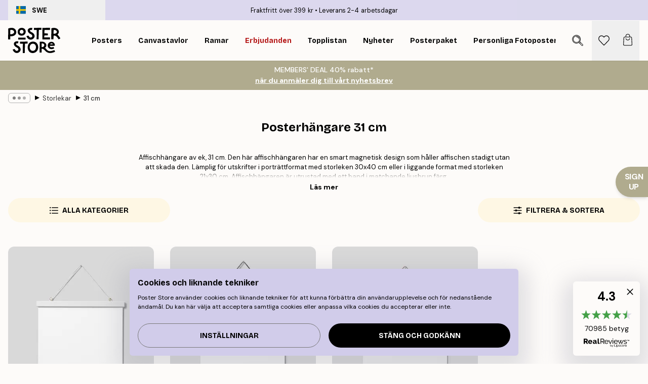

--- FILE ---
content_type: text/html; charset=utf-8
request_url: https://posterstore.se/tillbehor/storlekar/31-cm/
body_size: 27451
content:
<!DOCTYPE html><html dir="ltr" lang="sv"><head><title>Köp posterhängare i 31 cm på Posterstore.se</title><meta name="description" content="Utforska våra posterhängare. Få inspiration och handla högkvalitativa posterhängare i 31 cm med snabb frakt och leverans på Posterstore.se"/><meta charSet="utf-8"/><meta name="viewport" content="initial-scale=1.0, width=device-width"/><link rel="canonical" href="https://posterstore.se/tillbehor/storlekar/31-cm/"/><link rel="alternate" hrefLang="en-ie" href="https://posterstore.ie/accessories/sizes/31-cm/"/><link rel="alternate" hrefLang="no-no" href="https://posterstore.no/tilbehor/storrelser/31-cm/"/><link rel="alternate" hrefLang="en-ca" href="https://posterstore.ca/accessories/sizes/31-cm/"/><link rel="alternate" hrefLang="en-us" href="https://posterstore.com/accessories/sizes/12-in/"/><link rel="alternate" hrefLang="en-au" href="https://posterstore.com/au/accessories/sizes/31-cm/"/><link rel="alternate" hrefLang="ro-ro" href="https://posterstore.com/ro/accesorii/dimensiuni/31-cm/"/><link rel="alternate" hrefLang="hu-hu" href="https://posterstore.hu/kiegeszitok/meretek/31-cm/"/><link rel="alternate" hrefLang="en-hr" href="https://posterstore.eu/accessories/sizes/31-cm/"/><link rel="alternate" hrefLang="cs-cz" href="https://posterstore.cz/prislusenstvi/rozmery/31-cm/"/><link rel="alternate" hrefLang="en-nz" href="https://posterstore.nz/accessories/sizes/31-cm/"/><link rel="alternate" hrefLang="ja-jp" href="https://posterstore.jp/E3-82-A2-E3-82-AF-E3-82-BB-E3-82-B5-E3-83-AA-E3-83-BC/E3-82-B5-E3-82-A4-E3-82-BA/31-cm/"/><link rel="alternate" hrefLang="ko-kr" href="https://posterstore.kr/EB-B6-80-EC-86-8D-ED-92-88/EC-82-AC-EC-9D-B4-EC-A6-88-EB-B3-84/31cm--EC-9A-B0-EB-93-9C-ED-96-89-EC-9E-89/"/><link rel="alternate" hrefLang="de-de" href="https://posterstore.de/zubehor/grossen/31-cm/"/><link rel="alternate" hrefLang="fr-fr" href="https://posterstore.fr/accessoires/formats/31-cm/"/><link rel="alternate" hrefLang="en-gb" href="https://posterstore.co.uk/accessories/sizes/31-cm/"/><link rel="alternate" hrefLang="sv-se" href="https://posterstore.se/tillbehor/storlekar/31-cm/"/><link rel="alternate" hrefLang="da-dk" href="https://posterstore.dk/tilbehor/storrelser/31-cm/"/><link rel="alternate" hrefLang="nl-nl" href="https://posterstore.nl/accessories/afmetingen/31-cm/"/><link rel="alternate" hrefLang="de-at" href="https://posterstore.at/zubehor/grossen/31-cm/"/><link rel="alternate" hrefLang="it-it" href="https://posterstore.it/accessori/dimensioni/listelli-31-cm/"/><link rel="alternate" hrefLang="es-es" href="https://posterstore.es/accesorios/tamanos/31-cm/"/><link rel="alternate" hrefLang="nl-be" href="https://posterstore.be/accessories/afmetingen/31-cm/"/><link rel="alternate" hrefLang="fi-fi" href="https://posterstore.fi/tarvikkeet/kehysten-koot/31-cm/"/><link rel="alternate" hrefLang="de-ch" href="https://posterstore.ch/zubehor/grossen/31-cm/"/><link rel="alternate" hrefLang="ar-ae" href="https://posterstore.ae/D9-85-D9-8F-D9-83-D9-8E-D9-85-D9-91-D9-90-D9-84-D8-A7-D8-AA/Sizes/31--D8-B3-D9-85/"/><link rel="alternate" hrefLang="pl-pl" href="https://posterstore.pl/akcesoria/rozmiary/31-cm/"/><link rel="alternate" hrefLang="fr-ca" href="https://posterstore.ca/fr-ca/accessoires/formats/31-cm/"/><link rel="alternate" hrefLang="es-us" href="https://posterstore.com/es-us/accesorios/tamanos/12-in/"/><link rel="alternate" hrefLang="it-ch" href="https://posterstore.ch/it-ch/accessori/dimensioni/listelli-31-cm/"/><link rel="alternate" hrefLang="fr-ch" href="https://posterstore.ch/fr-ch/accessoires/formats/31-cm/"/><link rel="alternate" hrefLang="fr-be" href="https://posterstore.be/fr-be/accessoires/formats/31-cm/"/><link rel="alternate" hrefLang="de-be" href="https://posterstore.be/de-be/zubehor/grossen/31-cm/"/><link rel="alternate" hrefLang="x-default" href="https://posterstore.com/accessories/sizes/12-in/"/><meta property="og:description" content="Utforska våra posterhängare. Få inspiration och handla högkvalitativa posterhängare i 31 cm med snabb frakt och leverans på Posterstore.se"/><meta property="og:url" content="https://posterstore.se/tillbehor/storlekar/31-cm/"/><meta property="og:site_name" content="Poster Store"/><link rel="preload" as="image" imageSrcSet="https://media.posterstore.com/site_images/67c56a11ed7de45363cb8b40_583698354_PHV31.jpg?auto=compress%2Cformat&amp;fit=max&amp;w=256 256w, https://media.posterstore.com/site_images/67c56a11ed7de45363cb8b40_583698354_PHV31.jpg?auto=compress%2Cformat&amp;fit=max&amp;w=384 384w, https://media.posterstore.com/site_images/67c56a11ed7de45363cb8b40_583698354_PHV31.jpg?auto=compress%2Cformat&amp;fit=max&amp;w=640 640w, https://media.posterstore.com/site_images/67c56a11ed7de45363cb8b40_583698354_PHV31.jpg?auto=compress%2Cformat&amp;fit=max&amp;w=750 750w, https://media.posterstore.com/site_images/67c56a11ed7de45363cb8b40_583698354_PHV31.jpg?auto=compress%2Cformat&amp;fit=max&amp;w=828 828w, https://media.posterstore.com/site_images/67c56a11ed7de45363cb8b40_583698354_PHV31.jpg?auto=compress%2Cformat&amp;fit=max&amp;w=1080 1080w, https://media.posterstore.com/site_images/67c56a11ed7de45363cb8b40_583698354_PHV31.jpg?auto=compress%2Cformat&amp;fit=max&amp;w=1200 1200w, https://media.posterstore.com/site_images/67c56a11ed7de45363cb8b40_583698354_PHV31.jpg?auto=compress%2Cformat&amp;fit=max&amp;w=1920 1920w, https://media.posterstore.com/site_images/67c56a11ed7de45363cb8b40_583698354_PHV31.jpg?auto=compress%2Cformat&amp;fit=max&amp;w=2048 2048w, https://media.posterstore.com/site_images/67c56a11ed7de45363cb8b40_583698354_PHV31.jpg?auto=compress%2Cformat&amp;fit=max&amp;w=3840 3840w" imageSizes="25vw" fetchpriority="high"/><link rel="preload" as="image" imageSrcSet="https://media.posterstore.com/site_images/67c569fc450cc5aa7c4dbcc6_1711664036_PHS31.jpg?auto=compress%2Cformat&amp;fit=max&amp;w=256 256w, https://media.posterstore.com/site_images/67c569fc450cc5aa7c4dbcc6_1711664036_PHS31.jpg?auto=compress%2Cformat&amp;fit=max&amp;w=384 384w, https://media.posterstore.com/site_images/67c569fc450cc5aa7c4dbcc6_1711664036_PHS31.jpg?auto=compress%2Cformat&amp;fit=max&amp;w=640 640w, https://media.posterstore.com/site_images/67c569fc450cc5aa7c4dbcc6_1711664036_PHS31.jpg?auto=compress%2Cformat&amp;fit=max&amp;w=750 750w, https://media.posterstore.com/site_images/67c569fc450cc5aa7c4dbcc6_1711664036_PHS31.jpg?auto=compress%2Cformat&amp;fit=max&amp;w=828 828w, https://media.posterstore.com/site_images/67c569fc450cc5aa7c4dbcc6_1711664036_PHS31.jpg?auto=compress%2Cformat&amp;fit=max&amp;w=1080 1080w, https://media.posterstore.com/site_images/67c569fc450cc5aa7c4dbcc6_1711664036_PHS31.jpg?auto=compress%2Cformat&amp;fit=max&amp;w=1200 1200w, https://media.posterstore.com/site_images/67c569fc450cc5aa7c4dbcc6_1711664036_PHS31.jpg?auto=compress%2Cformat&amp;fit=max&amp;w=1920 1920w, https://media.posterstore.com/site_images/67c569fc450cc5aa7c4dbcc6_1711664036_PHS31.jpg?auto=compress%2Cformat&amp;fit=max&amp;w=2048 2048w, https://media.posterstore.com/site_images/67c569fc450cc5aa7c4dbcc6_1711664036_PHS31.jpg?auto=compress%2Cformat&amp;fit=max&amp;w=3840 3840w" imageSizes="25vw" fetchpriority="high"/><link rel="preload" as="image" imageSrcSet="https://media.posterstore.com/site_images/67f86d4dc7348ffb19d6f73f_1846989339_PHD31D_main_image_PS.jpg?auto=compress%2Cformat&amp;fit=max&amp;w=256 256w, https://media.posterstore.com/site_images/67f86d4dc7348ffb19d6f73f_1846989339_PHD31D_main_image_PS.jpg?auto=compress%2Cformat&amp;fit=max&amp;w=384 384w, https://media.posterstore.com/site_images/67f86d4dc7348ffb19d6f73f_1846989339_PHD31D_main_image_PS.jpg?auto=compress%2Cformat&amp;fit=max&amp;w=640 640w, https://media.posterstore.com/site_images/67f86d4dc7348ffb19d6f73f_1846989339_PHD31D_main_image_PS.jpg?auto=compress%2Cformat&amp;fit=max&amp;w=750 750w, https://media.posterstore.com/site_images/67f86d4dc7348ffb19d6f73f_1846989339_PHD31D_main_image_PS.jpg?auto=compress%2Cformat&amp;fit=max&amp;w=828 828w, https://media.posterstore.com/site_images/67f86d4dc7348ffb19d6f73f_1846989339_PHD31D_main_image_PS.jpg?auto=compress%2Cformat&amp;fit=max&amp;w=1080 1080w, https://media.posterstore.com/site_images/67f86d4dc7348ffb19d6f73f_1846989339_PHD31D_main_image_PS.jpg?auto=compress%2Cformat&amp;fit=max&amp;w=1200 1200w, https://media.posterstore.com/site_images/67f86d4dc7348ffb19d6f73f_1846989339_PHD31D_main_image_PS.jpg?auto=compress%2Cformat&amp;fit=max&amp;w=1920 1920w, https://media.posterstore.com/site_images/67f86d4dc7348ffb19d6f73f_1846989339_PHD31D_main_image_PS.jpg?auto=compress%2Cformat&amp;fit=max&amp;w=2048 2048w, https://media.posterstore.com/site_images/67f86d4dc7348ffb19d6f73f_1846989339_PHD31D_main_image_PS.jpg?auto=compress%2Cformat&amp;fit=max&amp;w=3840 3840w" imageSizes="25vw" fetchpriority="high"/><link rel="preload" href="/_next/static/media/heart-outline.a7762d83.svg" as="image" fetchpriority="high"/><meta name="next-head-count" content="45"/><link rel="shortcut icon" href="/favicon.ico" type="image/x-icon"/><link rel="mask-icon" href="/mask-icon.svg" color="black"/><link rel="apple-touch-icon" href="/touch-icon.png"/><meta name="theme-color" content="#fff" media="(prefers-color-scheme: light)"/><meta name="theme-color" content="#fff" media="(prefers-color-scheme: dark)"/><meta name="theme-color" content="#fff"/><meta name="google" content="notranslate"/><link rel="preload" href="/_next/static/css/0f0e37847d5ea305.css" as="style" crossorigin="anonymous"/><link rel="stylesheet" href="/_next/static/css/0f0e37847d5ea305.css" crossorigin="anonymous" data-n-g=""/><link rel="preload" href="/_next/static/css/5f9502f05fa05a11.css" as="style" crossorigin="anonymous"/><link rel="stylesheet" href="/_next/static/css/5f9502f05fa05a11.css" crossorigin="anonymous" data-n-p=""/><noscript data-n-css=""></noscript><script defer="" crossorigin="anonymous" nomodule="" src="/_next/static/chunks/polyfills-42372ed130431b0a.js"></script><script defer="" src="/_next/static/chunks/2835-ca6d2bbaeb61665b.js" crossorigin="anonymous"></script><script defer="" src="/_next/static/chunks/8873.06ed890459f86d14.js" crossorigin="anonymous"></script><script defer="" src="/_next/static/chunks/5921.5ccbfc10af8a5db7.js" crossorigin="anonymous"></script><script defer="" src="/_next/static/chunks/6329.c2ddccd701c6e831.js" crossorigin="anonymous"></script><script src="/_next/static/chunks/webpack-37a0ec565ba3d583.js" defer="" crossorigin="anonymous"></script><script src="/_next/static/chunks/framework-ad5a2060caaa3ac5.js" defer="" crossorigin="anonymous"></script><script src="/_next/static/chunks/main-bef785a8afe73322.js" defer="" crossorigin="anonymous"></script><script src="/_next/static/chunks/pages/_app-95e21b9de368b82a.js" defer="" crossorigin="anonymous"></script><script src="/_next/static/chunks/6028-bba8a1ef98af8e53.js" defer="" crossorigin="anonymous"></script><script src="/_next/static/chunks/3304-aee3a66350e08323.js" defer="" crossorigin="anonymous"></script><script src="/_next/static/chunks/7765-9cd804f32efda6e4.js" defer="" crossorigin="anonymous"></script><script src="/_next/static/chunks/5608-27c8be148ad06f18.js" defer="" crossorigin="anonymous"></script><script src="/_next/static/chunks/9512-fe5e697cd4747d2e.js" defer="" crossorigin="anonymous"></script><script src="/_next/static/chunks/pages/%5B...slug%5D-031117b5985f63ae.js" defer="" crossorigin="anonymous"></script><script src="/_next/static/QpZAGMSX8sOAptgui9e_s/_buildManifest.js" defer="" crossorigin="anonymous"></script><script src="/_next/static/QpZAGMSX8sOAptgui9e_s/_ssgManifest.js" defer="" crossorigin="anonymous"></script></head><body class="notranslate" lang="sv"><noscript><iframe title="Google Tag Manager" src="https://www.googletagmanager.com/ns.html?id=GTM-T9G5H8D" height="0" width="0" style="display:none;visibility:hidden"></iframe></noscript><div id="__loading-indicator"></div><div id="__next"><script>history.scrollRestoration = "manual"</script><div id="app" data-project="PS" class="__variable_6e5d6a __variable_fc1bc1 font-body flex min-h-full flex-col"><a href="#main" class="visually-hidden">Skip to main content.</a><aside id="status" class="relative z-40 h-6 bg-brand-purple/75 px-4 w-content:h-10 z-40" aria-label="Status bar"><div class="relative m-auto flex h-full w-full max-w-header items-center"><button class="absolute z-10 hidden h-full w-48 items-center py-1 w-content:flex"><div class="relative flex h-full items-center rounded-md px-4 text-xs uppercase hover:bg-brand-purple active:bg-brand-purple ltr:-left-4 rtl:-right-4"><div class="relative me-3 flex" style="min-height:15.4px;min-width:19px"><img alt="Sweden flag icon" aria-hidden="true" loading="lazy" width="640" height="480" decoding="async" data-nimg="1" class="absolute h-full w-full object-cover" style="color:transparent" src="/_next/static/media/se.ad5365b4.svg"/></div><div class="flex h-4 items-center"><span class="font-bold" title="Sweden">SWE</span></div></div></button><span></span><div role="region" aria-label="Announcements" class="w-full h-full flex-1 relative"><ul class="flex w-full flex-center h-full"><li aria-posinset="1" aria-setsize="2" class="transition-opacity absolute w-full overflow-hidden flex flex-center opacity-100" style="transition-duration:500ms"><p class="truncate w-content:scale-90">Fraktfritt över 399 kr</p></li><li aria-posinset="2" aria-setsize="2" class="transition-opacity absolute w-full overflow-hidden flex flex-center opacity-0 pointer-events-none" style="transition-duration:200ms"><p class="truncate w-content:scale-90">Leverans 2-4 arbetsdagar</p></li></ul></div></div></aside><header role="banner" class="sticky top-0 z-30" aria-label="Main navigation"><div class="flex h-16 items-center bg-brand-white px-1 shadow-sm lg:h-20 lg:px-4"><nav role="navigation" class="mx-auto flex w-full max-w-header items-center justify-between transition-all duration-500"><a class="flex transition-opacity duration-150 items-center justify-center lg:justify-start active:hover:opacity-60 active:hover:delay-0 active:hover:transition-none lg:w-[165px] max-w-content opacity-0" aria-current="false" href="https://posterstore.se/"><img alt="Poster Store logo" loading="lazy" width="1143" height="557" decoding="async" data-nimg="1" class="lg:h-[50px] h-[32px] lg:my-4 w-auto lg:m-0 m-auto transition-opacity opacity-100 delay-300 lg:delay-500 w-content:delay-0 transition-opacity duration-500 opacity-100 delay-300" style="color:transparent" src="/_next/static/media/logo.efc2cd70.svg"/></a><section id="synapse-popover-group-Rqhr6" aria-label="Site navigation" class="hide-scrollbar me-4 hidden flex-1 overflow-x-auto lg:flex"><div class="group static" data-ph="top-nav"><a class="popover-button flex-center flex flex items-center capitalize font-display font-bold tracking-[0.5px] lg:tracking-[0.56px] text-xs lg:text-sm h-20 px-2.5 lg:px-4 whitespace-nowrap transition-colors duration-300 button-tertiary-active !ps-0" id="synapse-popover-R6qhr6-button" aria-expanded="false" href="https://posterstore.se/tavlor-posters/"><span class="relative flex h-full items-center"><span class="relative tracking-normal">Posters<div class="absolute !opacity-0 group-hover:!opacity-50" style="overflow:hidden;background-image:url(&#x27;data:image/svg+xml;utf8,&lt;svg xmlns=&quot;http://www.w3.org/2000/svg&quot; viewBox=&quot;0 0 100 20&quot; preserveAspectRatio=&quot;none&quot;&gt;&lt;path d=&quot;M0,10 Q25,0 50,10 T100,10&quot; fill=&quot;none&quot; stroke=&quot;%23000&quot; stroke-width=&quot;4&quot; /&gt;&lt;/svg&gt;&#x27;);background-repeat:repeat-x;background-position:center;background-size:15px 5px;width:100%;height:10px;opacity:1"></div></span></span></a></div><div class="group static" data-ph="top-nav"><a class="popover-button flex-center flex flex items-center capitalize font-display font-bold tracking-[0.5px] lg:tracking-[0.56px] text-xs lg:text-sm h-20 px-2.5 lg:px-4 whitespace-nowrap transition-colors duration-300 button-tertiary-active" id="synapse-popover-Raqhr6-button" aria-expanded="false" href="https://posterstore.se/canvas/"><span class="relative flex h-full items-center"><span class="relative tracking-normal">Canvastavlor<div class="absolute !opacity-0 group-hover:!opacity-50" style="overflow:hidden;background-image:url(&#x27;data:image/svg+xml;utf8,&lt;svg xmlns=&quot;http://www.w3.org/2000/svg&quot; viewBox=&quot;0 0 100 20&quot; preserveAspectRatio=&quot;none&quot;&gt;&lt;path d=&quot;M0,10 Q25,0 50,10 T100,10&quot; fill=&quot;none&quot; stroke=&quot;%23000&quot; stroke-width=&quot;4&quot; /&gt;&lt;/svg&gt;&#x27;);background-repeat:repeat-x;background-position:center;background-size:15px 5px;width:100%;height:10px;opacity:1"></div></span></span></a></div><div class="group static" data-ph="top-nav"><a class="popover-button flex-center flex flex items-center capitalize font-display font-bold tracking-[0.5px] lg:tracking-[0.56px] text-xs lg:text-sm h-20 px-2.5 lg:px-4 whitespace-nowrap transition-colors duration-300 button-tertiary-active" id="synapse-popover-Reqhr6-button" aria-expanded="false" href="https://posterstore.se/tavelramar-ramar/"><span class="relative flex h-full items-center"><span class="relative tracking-normal">Ramar<div class="absolute !opacity-0 group-hover:!opacity-50" style="overflow:hidden;background-image:url(&#x27;data:image/svg+xml;utf8,&lt;svg xmlns=&quot;http://www.w3.org/2000/svg&quot; viewBox=&quot;0 0 100 20&quot; preserveAspectRatio=&quot;none&quot;&gt;&lt;path d=&quot;M0,10 Q25,0 50,10 T100,10&quot; fill=&quot;none&quot; stroke=&quot;%23000&quot; stroke-width=&quot;4&quot; /&gt;&lt;/svg&gt;&#x27;);background-repeat:repeat-x;background-position:center;background-size:15px 5px;width:100%;height:10px;opacity:1"></div></span></span></a></div><div class="group" data-ph="top-nav"><a class="popover-button flex-center flex flex items-center capitalize font-display font-bold tracking-[0.5px] lg:tracking-[0.56px] text-xs lg:text-sm h-20 px-2.5 lg:px-4 whitespace-nowrap transition-colors duration-300 button-tertiary-active text-urgent" id="synapse-popover-Riqhr6-button" aria-expanded="false" aria-controls="synapse-popover-Riqhr6" href="https://posterstore.se/rea/"><span class="relative">Erbjudanden<div class="absolute !opacity-0 group-hover:!opacity-50" style="overflow:hidden;background-image:url(&#x27;data:image/svg+xml;utf8,&lt;svg xmlns=&quot;http://www.w3.org/2000/svg&quot; viewBox=&quot;0 0 100 20&quot; preserveAspectRatio=&quot;none&quot;&gt;&lt;path d=&quot;M0,10 Q25,0 50,10 T100,10&quot; fill=&quot;none&quot; stroke=&quot;%23B21010&quot; stroke-width=&quot;4&quot; /&gt;&lt;/svg&gt;&#x27;);background-repeat:repeat-x;background-position:center;background-size:15px 5px;width:100%;height:10px;opacity:1"></div></span></a></div><div class="group" data-ph="top-nav"><a class="popover-button flex-center flex flex items-center capitalize font-display font-bold tracking-[0.5px] lg:tracking-[0.56px] text-xs lg:text-sm h-20 px-2.5 lg:px-4 whitespace-nowrap transition-colors duration-300 button-tertiary-active" id="synapse-popover-Rmqhr6-button" aria-expanded="false" aria-controls="synapse-popover-Rmqhr6" href="https://posterstore.se/tavlor-posters/topplistan-planscher-affischer/"><span class="relative">Topplistan<div class="absolute !opacity-0 group-hover:!opacity-50" style="overflow:hidden;background-image:url(&#x27;data:image/svg+xml;utf8,&lt;svg xmlns=&quot;http://www.w3.org/2000/svg&quot; viewBox=&quot;0 0 100 20&quot; preserveAspectRatio=&quot;none&quot;&gt;&lt;path d=&quot;M0,10 Q25,0 50,10 T100,10&quot; fill=&quot;none&quot; stroke=&quot;%23000&quot; stroke-width=&quot;4&quot; /&gt;&lt;/svg&gt;&#x27;);background-repeat:repeat-x;background-position:center;background-size:15px 5px;width:100%;height:10px;opacity:1"></div></span></a></div><div class="group" data-ph="top-nav"><a class="popover-button flex-center flex flex items-center capitalize font-display font-bold tracking-[0.5px] lg:tracking-[0.56px] text-xs lg:text-sm h-20 px-2.5 lg:px-4 whitespace-nowrap transition-colors duration-300 button-tertiary-active" id="synapse-popover-Rqqhr6-button" aria-expanded="false" aria-controls="synapse-popover-Rqqhr6" href="https://posterstore.se/tavlor-posters/nyheter-prints/"><span class="relative">Nyheter<div class="absolute !opacity-0 group-hover:!opacity-50" style="overflow:hidden;background-image:url(&#x27;data:image/svg+xml;utf8,&lt;svg xmlns=&quot;http://www.w3.org/2000/svg&quot; viewBox=&quot;0 0 100 20&quot; preserveAspectRatio=&quot;none&quot;&gt;&lt;path d=&quot;M0,10 Q25,0 50,10 T100,10&quot; fill=&quot;none&quot; stroke=&quot;%23000&quot; stroke-width=&quot;4&quot; /&gt;&lt;/svg&gt;&#x27;);background-repeat:repeat-x;background-position:center;background-size:15px 5px;width:100%;height:10px;opacity:1"></div></span></a></div><div class="group" data-ph="top-nav"><a class="popover-button flex-center flex flex items-center capitalize font-display font-bold tracking-[0.5px] lg:tracking-[0.56px] text-xs lg:text-sm h-20 px-2.5 lg:px-4 whitespace-nowrap transition-colors duration-300 button-tertiary-active" id="synapse-popover-Ruqhr6-button" aria-expanded="false" aria-controls="synapse-popover-Ruqhr6" href="https://posterstore.se/tavlor-posters/posterpaket/"><span class="relative">Posterpaket<div class="absolute !opacity-0 group-hover:!opacity-50" style="overflow:hidden;background-image:url(&#x27;data:image/svg+xml;utf8,&lt;svg xmlns=&quot;http://www.w3.org/2000/svg&quot; viewBox=&quot;0 0 100 20&quot; preserveAspectRatio=&quot;none&quot;&gt;&lt;path d=&quot;M0,10 Q25,0 50,10 T100,10&quot; fill=&quot;none&quot; stroke=&quot;%23000&quot; stroke-width=&quot;4&quot; /&gt;&lt;/svg&gt;&#x27;);background-repeat:repeat-x;background-position:center;background-size:15px 5px;width:100%;height:10px;opacity:1"></div></span></a></div><div class="group" data-ph="top-nav"><a class="popover-button flex-center flex flex items-center capitalize font-display font-bold tracking-[0.5px] lg:tracking-[0.56px] text-xs lg:text-sm h-20 px-2.5 lg:px-4 whitespace-nowrap transition-colors duration-300 button-tertiary-active" id="synapse-popover-R12qhr6-button" aria-expanded="false" aria-controls="synapse-popover-R12qhr6" href="https://posterstore.se/artwork/"><span class="relative">Personliga Fotoposters<div class="absolute !opacity-0 group-hover:!opacity-50" style="overflow:hidden;background-image:url(&#x27;data:image/svg+xml;utf8,&lt;svg xmlns=&quot;http://www.w3.org/2000/svg&quot; viewBox=&quot;0 0 100 20&quot; preserveAspectRatio=&quot;none&quot;&gt;&lt;path d=&quot;M0,10 Q25,0 50,10 T100,10&quot; fill=&quot;none&quot; stroke=&quot;%23000&quot; stroke-width=&quot;4&quot; /&gt;&lt;/svg&gt;&#x27;);background-repeat:repeat-x;background-position:center;background-size:15px 5px;width:100%;height:10px;opacity:1"></div></span></a></div><div class="group" data-ph="top-nav"><a class="popover-button flex-center flex flex items-center capitalize font-display font-bold tracking-[0.5px] lg:tracking-[0.56px] text-xs lg:text-sm h-20 px-2.5 lg:px-4 whitespace-nowrap transition-colors duration-300 button-tertiary-active" id="synapse-popover-R16qhr6-button" aria-expanded="false" aria-controls="synapse-popover-R16qhr6" href="https://posterstore.se/g/tavelvaggar-inspiration/"><span class="relative">Tavelväggar<div class="absolute !opacity-0 group-hover:!opacity-50" style="overflow:hidden;background-image:url(&#x27;data:image/svg+xml;utf8,&lt;svg xmlns=&quot;http://www.w3.org/2000/svg&quot; viewBox=&quot;0 0 100 20&quot; preserveAspectRatio=&quot;none&quot;&gt;&lt;path d=&quot;M0,10 Q25,0 50,10 T100,10&quot; fill=&quot;none&quot; stroke=&quot;%23000&quot; stroke-width=&quot;4&quot; /&gt;&lt;/svg&gt;&#x27;);background-repeat:repeat-x;background-position:center;background-size:15px 5px;width:100%;height:10px;opacity:1"></div></span></a></div><div class="group" data-ph="top-nav"><a class="popover-button flex-center flex flex items-center capitalize font-display font-bold tracking-[0.5px] lg:tracking-[0.56px] text-xs lg:text-sm h-20 px-2.5 lg:px-4 whitespace-nowrap transition-colors duration-300 button-tertiary-active" id="synapse-popover-R1aqhr6-button" aria-expanded="false" aria-controls="synapse-popover-R1aqhr6" href="https://posterstore.se/sa-skapar-du-din-perfekta-tavelvagg/"><span class="relative">How to Guide<div class="absolute !opacity-0 group-hover:!opacity-50" style="overflow:hidden;background-image:url(&#x27;data:image/svg+xml;utf8,&lt;svg xmlns=&quot;http://www.w3.org/2000/svg&quot; viewBox=&quot;0 0 100 20&quot; preserveAspectRatio=&quot;none&quot;&gt;&lt;path d=&quot;M0,10 Q25,0 50,10 T100,10&quot; fill=&quot;none&quot; stroke=&quot;%23000&quot; stroke-width=&quot;4&quot; /&gt;&lt;/svg&gt;&#x27;);background-repeat:repeat-x;background-position:center;background-size:15px 5px;width:100%;height:10px;opacity:1"></div></span></a></div></section></nav></div></header><button><aside class="flex-center flex flex-col px-4 py-2" style="background:#b0ab8e;color:#fff"><span class="block text-center font-medium">MEMBERS&#x27; DEAL 40% rabatt*</span><span class="button button-tertiary block">när du anmäler dig till vårt nyhetsbrev</span></aside></button><span></span><main id="main" class="flex-1"><script type="application/ld+json">{
        "@context": "http://schema.org/",
        "@type": "CollectionPage",
        "name": "Köp posterhängare i 31 cm på Posterstore.se",
        "headline": "Posterhängare 31 cm",
        "description":
          "Posterh&auml;ngare i 31&nbsp;cm hos Poster Store",
        "breadcrumb": {
          "@type": "BreadcrumbList",
          "itemListElement": [{"@type":"ListItem","item":{"@id":"https://posterstore.se/","name":"Poster Store"},"position":1},{"@type":"ListItem","item":{"@id":"https://posterstore.se/tillbehor/","name":"Tillbehör"},"position":2},{"@type":"ListItem","item":{"@id":"https://posterstore.se/tillbehor/storlekar/","name":"Storlekar"},"position":3},{"@type":"ListItem","item":{"@id":"https://posterstore.se/tillbehor/storlekar/31-cm/","name":"31 cm"},"position":4}]
        },
        "url": "https://posterstore.se/tillbehor/storlekar/31-cm/",
        "mainEntity": {
          "@type": "ItemList",
          "url": "https://posterstore.se/tillbehor/storlekar/31-cm/",
          "numberOfItems": 3,
          "itemListOrder": "https://schema.org/ItemListUnordered",
          "itemListElement": [{"@type":"ListItem","position":1,"item":{"@type":"Product","name":"Posterhängare vit 31 cm, magnetfäste","description":"Posterhängare vit 31 cm, magnetfäste","sku":"PHV-31","image":"https://media.posterstore.com/site_images/67c56a11ed7de45363cb8b40_583698354_PHV31.jpg","url":"https://posterstore.se/tillbehor/posterhangare/posterhangare-vit-31-cm-magnetfaste/","brand":{"@type":"Brand","name":"Desenio"}}},{"@type":"ListItem","position":2,"item":{"@type":"Product","name":"Posterhängare svart 31 cm, magnetfäste","description":"Posterhängare svart 31 cm, magnetfäste","sku":"PHS-31","image":"https://media.posterstore.com/site_images/67c569fc450cc5aa7c4dbcc6_1711664036_PHS31.jpg","url":"https://posterstore.se/tillbehor/posterhangare/posterhangare-svart-31-cm-magnetfaste/","brand":{"@type":"Brand","name":"Desenio"}}},{"@type":"ListItem","position":3,"item":{"@type":"Product","name":"Mörk Ek Poster Hängare 31 cm, magnetfäste","description":"Mörk Ek Poster Hängare 31 cm, magnetfäste","sku":"PHD31","image":"https://media.posterstore.com/site_images/67f86d4dc7348ffb19d6f73f_1846989339_PHD31D_main_image_PS.jpg","url":"https://posterstore.se/tillbehor/posterhangare/mork-ek-poster-hangare-31-cm-magnetfaste/","brand":{"@type":"Brand","name":"Desenio"}}}]
        },
        "potentialAction": {
          "@type": "SearchAction",
          "target": "https://posterstore.se/search/?query={term}",
          "query": "required",
          "query-input": "required name=term"
        }
      }</script><div class="relative"><div></div><div class="transform bg-brand-white md:mx-4"><div class="flex max-w-header justify-between gap-12 md:mx-auto"><span></span><div class="relative flex w-full flex-col"><nav id="breadcrumbs" class="flex items-center w-full overflow-x-auto hide-scrollbar mask-x-scroll px-4 py-1 mb-6 md:ms-[-16px]" aria-label="Breadcrumb" data-ph="breadcrumbs"><div class="sticky start-0 z-10 flex items-center transition-opacity duration-150 shrink-0 opacity-100 delay-150"><div role="presentation" class="flex flex-center h-5 px-2 rounded-md me-2 border border-brand-500"><div class="rounded-full bg-black me-1 last:me-0" style="height:6px;width:6px;opacity:calc(0.5 - 0 * 0.1)"></div><div class="rounded-full bg-black me-1 last:me-0" style="height:6px;width:6px;opacity:calc(0.5 - 1 * 0.1)"></div><div class="rounded-full bg-black me-1 last:me-0" style="height:6px;width:6px;opacity:calc(0.5 - 2 * 0.1)"></div></div><div role="separator" aria-orientation="vertical" class="relative font-bold -top-px text-md start-px rtl-mirror">▸</div></div><ol class="flex flex-nowrap ps-1 ms-2" style="transform:translate3d(0px, 0px, 0px)"><li class="flex flex-nowrap mx-1 transition-opacity group duration-300 ltr:first:-ml-3 rtl:first:-mr-3 opacity-0 pointer-events-none"><a class="flex items-center me-2 group-last:me-0 whitespace-nowrap hover:underline truncate text-black/80 text-xs button-tertiary-active duration-300 transition-colors" tabindex="0" style="max-width:15rem" href="https://posterstore.se/">Poster Store</a><div role="separator" aria-orientation="vertical" class="relative font-bold -top-px text-md start-px rtl-mirror">▸</div></li><li class="flex flex-nowrap mx-1 transition-opacity group duration-300 ltr:first:-ml-3 rtl:first:-mr-3 opacity-0 pointer-events-none"><a class="flex items-center me-2 group-last:me-0 whitespace-nowrap hover:underline truncate text-black/80 text-xs button-tertiary-active duration-300 transition-colors" tabindex="0" style="max-width:15rem" href="https://posterstore.se/tillbehor/">Tillbehör</a><div role="separator" aria-orientation="vertical" class="relative font-bold -top-px text-md start-px rtl-mirror">▸</div></li><li class="flex flex-nowrap mx-1 transition-opacity group duration-300 ltr:first:-ml-3 rtl:first:-mr-3 opacity-100"><a class="flex items-center me-2 group-last:me-0 whitespace-nowrap hover:underline truncate text-black/80 text-xs button-tertiary-active duration-300 transition-colors" tabindex="0" style="max-width:15rem" href="https://posterstore.se/tillbehor/storlekar/">Storlekar</a><div role="separator" aria-orientation="vertical" class="relative font-bold -top-px text-md start-px rtl-mirror">▸</div></li><li class="flex flex-nowrap mx-1 transition-opacity group duration-300 ltr:first:-ml-3 rtl:first:-mr-3 opacity-100"><a class="flex items-center me-2 group-last:me-0 whitespace-nowrap hover:underline truncate font-medium pe-3 text-black/80 text-xs button-tertiary-active duration-300 transition-colors" aria-current="page" tabindex="0" style="max-width:15rem" href="https://posterstore.se/tillbehor/storlekar/31-cm/">31 cm</a></li></ol></nav><div class="flex flex-col-reverse"><h1 class="h1 mb-8 px-4 text-center">Posterhängare 31 cm</h1></div><div class="relative mb-10"><div class="brand-defaults category-description fallback mask-b-scroll overflow-hidden" style="min-height:50px;max-height:50px"><p style="text-align: center;">Affischh&auml;ngare av ek, 31 cm.&nbsp;Den h&auml;r affischh&auml;ngaren har en smart magnetisk design som h&aring;ller affischen stadigt utan att skada den.&nbsp;L&auml;mplig f&ouml;r utskrifter i portr&auml;ttformat med storleken 30x40 cm eller i liggande format med storleken 21x30 cm.&nbsp;Affischh&auml;ngaren &auml;r utrustad med ett band i matchande ljusbrun f&auml;rg.</p></div><div role="button" aria-hidden="true" class="cursor-pointer button button-tertiary absolute mt-2 block w-full text-center no-underline">Läs mer</div></div><div class="z-10 mx-4 flex items-center rounded-3xl bg-brand-beige md:mx-0 md:bg-transparent justify-between"><button data-ph="category-nav" class="md:button-primary-beige w-full md:max-w-xs md:button px-4 flex flex-center md:py-0 py-3 group disabled:opacity-50"><img alt="Category toolbar icon" aria-hidden="true" loading="lazy" width="17" height="17" decoding="async" data-nimg="1" class="rtl-mirror" style="color:transparent" src="/_next/static/media/categories.4ad0298a.svg"/><span class="ms-2 truncate hidden xs:inline">Alla kategorier</span></button><div class="h-5"><div class="md:hidden" style="overflow:hidden;background-image:url(&#x27;data:image/svg+xml;utf8,&lt;svg xmlns=&quot;http://www.w3.org/2000/svg&quot; viewBox=&quot;0 0 20 100&quot; preserveAspectRatio=&quot;none&quot;&gt;&lt;path d=&quot;M10,0 Q0,25 10,50 T10,100&quot; fill=&quot;none&quot; stroke=&quot;%23000&quot; stroke-width=&quot;4&quot; /&gt;&lt;/svg&gt;&#x27;);background-repeat:repeat-y;background-position:center;background-size:7px 10px;width:12px;height:100%;opacity:0.5"></div></div><button data-ph="category-filter-sort" sorting="custom" class="w-full md:max-w-xs md:button px-4 flex flex-center md:py-0 py-3 group disabled:opacity-50 md:button-primary-beige"><img alt="Category toolbar icon" aria-hidden="true" loading="lazy" width="17" height="17" decoding="async" data-nimg="1" style="color:transparent" src="/_next/static/media/filter.96470d11.svg"/><span class="ms-2 truncate hidden xs:inline">Filtrera &amp; Sortera</span><span class="relative left-1 top-0 font-body sm:-top-px"></span></button></div><span></span><div class="mx-4 md:mx-0"><section class="grid grid-cols-2 mt-8 mb-auto md:mt-12 gap-x-4 gap-y-8 sm:gap-x-6 sm:gap-y-8 sm:grid-cols-3 lg:grid-cols-4 lg:gap-x-8 lg:gap-y-8" id="synapse-product-list-Rm9kab6" role="feed" aria-live="polite" aria-atomic="false" aria-relevant="all" aria-busy="false" aria-label="Posterhängare 31 cm"><article id="synapse-product-card-R6m9kab6" aria-setsize="3" aria-posinset="1" aria-labelledby="synapse-product-card-R6m9kab6-title" aria-describedby="synapse-product-card-R6m9kab6-price" class="w-full"><a class="block pinterest-enabled mb-3 lg:mb-6 pinterest-enabled" href="https://posterstore.se/p/tillbehor/posterhangare/posterhangare-vit-31-cm-magnetfaste/"><div class="relative"><div class="group relative h-0 w-full rounded-xl overflow-hidden bg-white" style="padding-bottom:132%"><div class="absolute w-full transition-opacity transform-center opacity-100 h-full"><img alt="En tom, vit poster med en vit magnetisk posterhängare som hänger på en ljusgrå vägg." fetchpriority="high" width="154" height="192.5" decoding="async" data-nimg="1" class="h-full w-full object-cover" style="color:transparent;max-width:100%;background-size:cover;background-position:50% 50%;background-repeat:no-repeat;background-image:url(&quot;data:image/svg+xml;charset=utf-8,%3Csvg xmlns=&#x27;http://www.w3.org/2000/svg&#x27; viewBox=&#x27;0 0 154 192.5&#x27;%3E%3Cfilter id=&#x27;b&#x27; color-interpolation-filters=&#x27;sRGB&#x27;%3E%3CfeGaussianBlur stdDeviation=&#x27;20&#x27;/%3E%3CfeColorMatrix values=&#x27;1 0 0 0 0 0 1 0 0 0 0 0 1 0 0 0 0 0 100 -1&#x27; result=&#x27;s&#x27;/%3E%3CfeFlood x=&#x27;0&#x27; y=&#x27;0&#x27; width=&#x27;100%25&#x27; height=&#x27;100%25&#x27;/%3E%3CfeComposite operator=&#x27;out&#x27; in=&#x27;s&#x27;/%3E%3CfeComposite in2=&#x27;SourceGraphic&#x27;/%3E%3CfeGaussianBlur stdDeviation=&#x27;20&#x27;/%3E%3C/filter%3E%3Cimage width=&#x27;100%25&#x27; height=&#x27;100%25&#x27; x=&#x27;0&#x27; y=&#x27;0&#x27; preserveAspectRatio=&#x27;none&#x27; style=&#x27;filter: url(%23b);&#x27; href=&#x27;[data-uri]&#x27;/%3E%3C/svg%3E&quot;)" sizes="25vw" srcSet="https://media.posterstore.com/site_images/67c56a11ed7de45363cb8b40_583698354_PHV31.jpg?auto=compress%2Cformat&amp;fit=max&amp;w=256 256w, https://media.posterstore.com/site_images/67c56a11ed7de45363cb8b40_583698354_PHV31.jpg?auto=compress%2Cformat&amp;fit=max&amp;w=384 384w, https://media.posterstore.com/site_images/67c56a11ed7de45363cb8b40_583698354_PHV31.jpg?auto=compress%2Cformat&amp;fit=max&amp;w=640 640w, https://media.posterstore.com/site_images/67c56a11ed7de45363cb8b40_583698354_PHV31.jpg?auto=compress%2Cformat&amp;fit=max&amp;w=750 750w, https://media.posterstore.com/site_images/67c56a11ed7de45363cb8b40_583698354_PHV31.jpg?auto=compress%2Cformat&amp;fit=max&amp;w=828 828w, https://media.posterstore.com/site_images/67c56a11ed7de45363cb8b40_583698354_PHV31.jpg?auto=compress%2Cformat&amp;fit=max&amp;w=1080 1080w, https://media.posterstore.com/site_images/67c56a11ed7de45363cb8b40_583698354_PHV31.jpg?auto=compress%2Cformat&amp;fit=max&amp;w=1200 1200w, https://media.posterstore.com/site_images/67c56a11ed7de45363cb8b40_583698354_PHV31.jpg?auto=compress%2Cformat&amp;fit=max&amp;w=1920 1920w, https://media.posterstore.com/site_images/67c56a11ed7de45363cb8b40_583698354_PHV31.jpg?auto=compress%2Cformat&amp;fit=max&amp;w=2048 2048w, https://media.posterstore.com/site_images/67c56a11ed7de45363cb8b40_583698354_PHV31.jpg?auto=compress%2Cformat&amp;fit=max&amp;w=3840 3840w" src="https://media.posterstore.com/site_images/67c56a11ed7de45363cb8b40_583698354_PHV31.jpg?auto=compress%2Cformat&amp;fit=max&amp;w=3840"/></div></div><button data-ph="product-card-favorite-button" aria-label="Remove this product from wishlist" class="absolute p-3 md:p-4 end-0 bottom-0 transition duration-300 active:duration-0 active:scale-90 scale-100" style="min-height:20px;min-width:20px"><img alt="Heart icon" aria-hidden="true" fetchpriority="high" width="20" height="20" decoding="async" data-nimg="1" style="color:transparent;width:20px;height:20px" src="/_next/static/media/heart-outline.a7762d83.svg"/></button></div><span class="-mb-2 mt-3 flex truncate text-xs text-brand-900 sm:mt-1">31 cm<!-- --> </span><section class="relative mt-2 flex h-full flex-1 flex-col overflow-hidden"><p id="synapse-product-card-R6m9kab6-title" class="truncate pe-7 font-display font-bold hover:underline">Posterhängare vit</p><span id="synapse-product-card-R6m9kab6-price" class="font-medium text-xs whitespace-nowrap"><span aria-label="Price: 173 kr">173 kr</span></span></section></a></article><article id="synapse-product-card-Ram9kab6" aria-setsize="3" aria-posinset="2" aria-labelledby="synapse-product-card-Ram9kab6-title" aria-describedby="synapse-product-card-Ram9kab6-price" class="w-full"><a class="block pinterest-enabled mb-3 lg:mb-6 pinterest-enabled" href="https://posterstore.se/p/tillbehor/posterhangare/posterhangare-svart-31-cm-magnetfaste/"><div class="relative"><div class="group relative h-0 w-full rounded-xl overflow-hidden bg-white" style="padding-bottom:132%"><div class="absolute w-full transition-opacity transform-center opacity-100 h-full"><img alt="En tom, vit poster hängande från en svart magnetisk ram på en ljusgrå vägg." fetchpriority="high" width="154" height="192.5" decoding="async" data-nimg="1" class="h-full w-full object-cover" style="color:transparent;max-width:100%;background-size:cover;background-position:50% 50%;background-repeat:no-repeat;background-image:url(&quot;data:image/svg+xml;charset=utf-8,%3Csvg xmlns=&#x27;http://www.w3.org/2000/svg&#x27; viewBox=&#x27;0 0 154 192.5&#x27;%3E%3Cfilter id=&#x27;b&#x27; color-interpolation-filters=&#x27;sRGB&#x27;%3E%3CfeGaussianBlur stdDeviation=&#x27;20&#x27;/%3E%3CfeColorMatrix values=&#x27;1 0 0 0 0 0 1 0 0 0 0 0 1 0 0 0 0 0 100 -1&#x27; result=&#x27;s&#x27;/%3E%3CfeFlood x=&#x27;0&#x27; y=&#x27;0&#x27; width=&#x27;100%25&#x27; height=&#x27;100%25&#x27;/%3E%3CfeComposite operator=&#x27;out&#x27; in=&#x27;s&#x27;/%3E%3CfeComposite in2=&#x27;SourceGraphic&#x27;/%3E%3CfeGaussianBlur stdDeviation=&#x27;20&#x27;/%3E%3C/filter%3E%3Cimage width=&#x27;100%25&#x27; height=&#x27;100%25&#x27; x=&#x27;0&#x27; y=&#x27;0&#x27; preserveAspectRatio=&#x27;none&#x27; style=&#x27;filter: url(%23b);&#x27; href=&#x27;[data-uri]&#x27;/%3E%3C/svg%3E&quot;)" sizes="25vw" srcSet="https://media.posterstore.com/site_images/67c569fc450cc5aa7c4dbcc6_1711664036_PHS31.jpg?auto=compress%2Cformat&amp;fit=max&amp;w=256 256w, https://media.posterstore.com/site_images/67c569fc450cc5aa7c4dbcc6_1711664036_PHS31.jpg?auto=compress%2Cformat&amp;fit=max&amp;w=384 384w, https://media.posterstore.com/site_images/67c569fc450cc5aa7c4dbcc6_1711664036_PHS31.jpg?auto=compress%2Cformat&amp;fit=max&amp;w=640 640w, https://media.posterstore.com/site_images/67c569fc450cc5aa7c4dbcc6_1711664036_PHS31.jpg?auto=compress%2Cformat&amp;fit=max&amp;w=750 750w, https://media.posterstore.com/site_images/67c569fc450cc5aa7c4dbcc6_1711664036_PHS31.jpg?auto=compress%2Cformat&amp;fit=max&amp;w=828 828w, https://media.posterstore.com/site_images/67c569fc450cc5aa7c4dbcc6_1711664036_PHS31.jpg?auto=compress%2Cformat&amp;fit=max&amp;w=1080 1080w, https://media.posterstore.com/site_images/67c569fc450cc5aa7c4dbcc6_1711664036_PHS31.jpg?auto=compress%2Cformat&amp;fit=max&amp;w=1200 1200w, https://media.posterstore.com/site_images/67c569fc450cc5aa7c4dbcc6_1711664036_PHS31.jpg?auto=compress%2Cformat&amp;fit=max&amp;w=1920 1920w, https://media.posterstore.com/site_images/67c569fc450cc5aa7c4dbcc6_1711664036_PHS31.jpg?auto=compress%2Cformat&amp;fit=max&amp;w=2048 2048w, https://media.posterstore.com/site_images/67c569fc450cc5aa7c4dbcc6_1711664036_PHS31.jpg?auto=compress%2Cformat&amp;fit=max&amp;w=3840 3840w" src="https://media.posterstore.com/site_images/67c569fc450cc5aa7c4dbcc6_1711664036_PHS31.jpg?auto=compress%2Cformat&amp;fit=max&amp;w=3840"/></div></div><button data-ph="product-card-favorite-button" aria-label="Remove this product from wishlist" class="absolute p-3 md:p-4 end-0 bottom-0 transition duration-300 active:duration-0 active:scale-90 scale-100" style="min-height:20px;min-width:20px"><img alt="Heart icon" aria-hidden="true" fetchpriority="high" width="20" height="20" decoding="async" data-nimg="1" style="color:transparent;width:20px;height:20px" src="/_next/static/media/heart-outline.a7762d83.svg"/></button></div><span class="-mb-2 mt-3 flex truncate text-xs text-brand-900 sm:mt-1">31 cm<!-- --> </span><section class="relative mt-2 flex h-full flex-1 flex-col overflow-hidden"><p id="synapse-product-card-Ram9kab6-title" class="truncate pe-7 font-display font-bold hover:underline">Posterhängare svart</p><span id="synapse-product-card-Ram9kab6-price" class="font-medium text-xs whitespace-nowrap"><span aria-label="Price: 173 kr">173 kr</span></span></section></a></article><article id="synapse-product-card-Rem9kab6" aria-setsize="3" aria-posinset="3" aria-labelledby="synapse-product-card-Rem9kab6-title" aria-describedby="synapse-product-card-Rem9kab6-price" class="w-full"><a class="block pinterest-enabled mb-3 lg:mb-6 pinterest-enabled" href="https://posterstore.se/p/tillbehor/posterhangare/mork-ek-poster-hangare-31-cm-magnetfaste/"><div class="relative"><div class="group relative h-0 w-full rounded-xl overflow-hidden bg-white" style="padding-bottom:132%"><div class="absolute w-full transition-opacity transform-center opacity-100 h-full"><img alt="En tom vit poster med mörk träram som hänger på en grå vägg." fetchpriority="high" width="154" height="192.5" decoding="async" data-nimg="1" class="h-full w-full object-cover" style="color:transparent;max-width:100%;background-size:cover;background-position:50% 50%;background-repeat:no-repeat;background-image:url(&quot;data:image/svg+xml;charset=utf-8,%3Csvg xmlns=&#x27;http://www.w3.org/2000/svg&#x27; viewBox=&#x27;0 0 154 192.5&#x27;%3E%3Cfilter id=&#x27;b&#x27; color-interpolation-filters=&#x27;sRGB&#x27;%3E%3CfeGaussianBlur stdDeviation=&#x27;20&#x27;/%3E%3CfeColorMatrix values=&#x27;1 0 0 0 0 0 1 0 0 0 0 0 1 0 0 0 0 0 100 -1&#x27; result=&#x27;s&#x27;/%3E%3CfeFlood x=&#x27;0&#x27; y=&#x27;0&#x27; width=&#x27;100%25&#x27; height=&#x27;100%25&#x27;/%3E%3CfeComposite operator=&#x27;out&#x27; in=&#x27;s&#x27;/%3E%3CfeComposite in2=&#x27;SourceGraphic&#x27;/%3E%3CfeGaussianBlur stdDeviation=&#x27;20&#x27;/%3E%3C/filter%3E%3Cimage width=&#x27;100%25&#x27; height=&#x27;100%25&#x27; x=&#x27;0&#x27; y=&#x27;0&#x27; preserveAspectRatio=&#x27;none&#x27; style=&#x27;filter: url(%23b);&#x27; href=&#x27;[data-uri]&#x27;/%3E%3C/svg%3E&quot;)" sizes="25vw" srcSet="https://media.posterstore.com/site_images/67f86d4dc7348ffb19d6f73f_1846989339_PHD31D_main_image_PS.jpg?auto=compress%2Cformat&amp;fit=max&amp;w=256 256w, https://media.posterstore.com/site_images/67f86d4dc7348ffb19d6f73f_1846989339_PHD31D_main_image_PS.jpg?auto=compress%2Cformat&amp;fit=max&amp;w=384 384w, https://media.posterstore.com/site_images/67f86d4dc7348ffb19d6f73f_1846989339_PHD31D_main_image_PS.jpg?auto=compress%2Cformat&amp;fit=max&amp;w=640 640w, https://media.posterstore.com/site_images/67f86d4dc7348ffb19d6f73f_1846989339_PHD31D_main_image_PS.jpg?auto=compress%2Cformat&amp;fit=max&amp;w=750 750w, https://media.posterstore.com/site_images/67f86d4dc7348ffb19d6f73f_1846989339_PHD31D_main_image_PS.jpg?auto=compress%2Cformat&amp;fit=max&amp;w=828 828w, https://media.posterstore.com/site_images/67f86d4dc7348ffb19d6f73f_1846989339_PHD31D_main_image_PS.jpg?auto=compress%2Cformat&amp;fit=max&amp;w=1080 1080w, https://media.posterstore.com/site_images/67f86d4dc7348ffb19d6f73f_1846989339_PHD31D_main_image_PS.jpg?auto=compress%2Cformat&amp;fit=max&amp;w=1200 1200w, https://media.posterstore.com/site_images/67f86d4dc7348ffb19d6f73f_1846989339_PHD31D_main_image_PS.jpg?auto=compress%2Cformat&amp;fit=max&amp;w=1920 1920w, https://media.posterstore.com/site_images/67f86d4dc7348ffb19d6f73f_1846989339_PHD31D_main_image_PS.jpg?auto=compress%2Cformat&amp;fit=max&amp;w=2048 2048w, https://media.posterstore.com/site_images/67f86d4dc7348ffb19d6f73f_1846989339_PHD31D_main_image_PS.jpg?auto=compress%2Cformat&amp;fit=max&amp;w=3840 3840w" src="https://media.posterstore.com/site_images/67f86d4dc7348ffb19d6f73f_1846989339_PHD31D_main_image_PS.jpg?auto=compress%2Cformat&amp;fit=max&amp;w=3840"/></div></div><button data-ph="product-card-favorite-button" aria-label="Remove this product from wishlist" class="absolute p-3 md:p-4 end-0 bottom-0 transition duration-300 active:duration-0 active:scale-90 scale-100" style="min-height:20px;min-width:20px"><img alt="Heart icon" aria-hidden="true" fetchpriority="high" width="20" height="20" decoding="async" data-nimg="1" style="color:transparent;width:20px;height:20px" src="/_next/static/media/heart-outline.a7762d83.svg"/></button></div><span class="-mb-2 mt-3 flex truncate text-xs text-brand-900 sm:mt-1">31 cm<!-- --> </span><section class="relative mt-2 flex h-full flex-1 flex-col overflow-hidden"><p id="synapse-product-card-Rem9kab6-title" class="truncate pe-7 font-display font-bold hover:underline">Mörk Ek Poster Hängare</p><span id="synapse-product-card-Rem9kab6-price" class="font-medium text-xs whitespace-nowrap"><span aria-label="Price: 173 kr">173 kr</span></span></section></a></article></section><section class="grid grid-cols-2 mt-8 mb-auto md:mt-12 gap-x-4 gap-y-8 sm:gap-x-6 sm:gap-y-8 sm:grid-cols-3 lg:grid-cols-4 lg:gap-x-8 lg:gap-y-8" id="synapse-product-list-R1m9kab6" role="feed" aria-live="polite" aria-atomic="false" aria-relevant="all" aria-busy="false" aria-label="Posterhängare 31 cm"></section><div class="my-16 flex flex-col gap-8"><div class="flex flex-col flex-center flex-col-reverse"><div class="w-full flex flex-col-reverse mb-4 items-center"><div aria-labelledby="synapse-show-more-Rq9kab6-text" role="progressbar" class="overflow-hidden rounded-full h-1 w-64" aria-valuemin="0" aria-valuenow="3" aria-valuemax="3" style="background-color:rgba(229, 231, 235)"><div class="h-full max-w-full" style="width:100%;background-color:#000"></div></div><span id="synapse-show-more-Rq9kab6-text" aria-hidden="true" class="text-center mb-1 text-xs uppercase">Visar 3 av 3 produkter</span></div></div></div></div></div></div><div class="mx-auto max-w-content" style="overflow:hidden;background-image:url(&#x27;data:image/svg+xml;utf8,&lt;svg xmlns=&quot;http://www.w3.org/2000/svg&quot; viewBox=&quot;0 0 100 20&quot; preserveAspectRatio=&quot;none&quot;&gt;&lt;path d=&quot;M0,10 Q25,0 50,10 T100,10&quot; fill=&quot;none&quot; stroke=&quot;%23B3B3B3&quot; stroke-width=&quot;2&quot; /&gt;&lt;/svg&gt;&#x27;);background-repeat:repeat-x;background-position:center;background-size:40px 10px;width:100%;height:15px;opacity:1"></div><div class="brand-defaults category-seo-description"><h2>Posterh&auml;ngare i 31&nbsp;cm hos Poster Store</h2></div></div></div><div class="relative mx-auto my-12 max-w-content" style="overflow:hidden;background-image:url(&#x27;data:image/svg+xml;utf8,&lt;svg xmlns=&quot;http://www.w3.org/2000/svg&quot; viewBox=&quot;0 0 100 20&quot; preserveAspectRatio=&quot;none&quot;&gt;&lt;path d=&quot;M0,10 Q25,0 50,10 T100,10&quot; fill=&quot;none&quot; stroke=&quot;%23B3B3B3&quot; stroke-width=&quot;2&quot; /&gt;&lt;/svg&gt;&#x27;);background-repeat:repeat-x;background-position:center;background-size:40px 10px;width:100%;height:15px;opacity:1"></div><span></span><aside class="relative mb-12" id="lipscoreReviews"><h2 class="h3 mb-6 w-full text-center">Kundrecensioner</h2><div class="w-content:items-start max-w-content relative mx-auto items-center md:flex md:flex-row md:items-center"><section aria-label="Summary" class="mb-4 ms-0 flex flex-col items-center md:mx-4 md:mb-0"><p class="relative -mt-2 hidden text-xl font-medium md:block"><strong>4.3</strong></p><p class="mb-2 text-sm font-bold uppercase">Utmärkta</p><img alt="4.5 av 5 stjärnor" loading="lazy" width="135" height="25" decoding="async" data-nimg="1" style="color:transparent" src="/_next/static/media/star4.5.39282e0c.svg"/><p class="text-tiny w-content:flex-1 mb-2 mt-3 flex flex-col justify-center text-center"><span><span class="md:hidden"><strong>4.3 av 5 stjärnor</strong> </span><span>Baserat på 70985 betyg.<br>Se några recensioner här.</span></span></p><div class="relative"><img alt="Lipscore logo" loading="lazy" width="90" height="19" decoding="async" data-nimg="1" style="color:transparent" src="/_next/static/media/lipscore.974bc772.svg"/></div></section><aside aria-label="Betyg" class="relative h-full flex-1 md:w-2/3 lg:w-3/4"><section aria-label="Kundrecensioner" class="relative"><h2 class="w-full px-4 mb-2 text-center h3 visually-hidden">Kundrecensioner</h2><div class="flex w-full items-center"><button class="flex flex-center group z-10 me-2 opacity-0" aria-hidden="true" style="min-height:2rem;min-width:2rem" aria-label="Previous - Slide" aria-controls="synapse-slider-R2n2b6"><img alt="Left arrow icon" aria-hidden="true" loading="lazy" width="15" height="15" decoding="async" data-nimg="1" class="transition-opacity duration-300 rtl-mirror group-disabled:opacity-25" style="color:transparent;height:15px;width:15px" src="/_next/static/media/arrow-left-thin.12bd2c75.svg"/></button><ul id="synapse-slider-R2n2b6" class="flex-1 grid hide-scrollbar no-highlight overscroll-x-contain transition-opacity drag-safe-area duration-300 py-4 min-h-[175px] overflow-x-auto opacity-0 pointer-events-none" style="gap:16px;grid-auto-flow:column;padding-inline-start:16px;scroll-padding:16px;grid-auto-columns:calc(100% - 0px - 0px)"><li id="synapse-slider-R2n2b6-slide-1" class="scroll-snap-start flex flex-center" aria-posinset="1" aria-setsize="5"><div class="flex flex-1 h-full relative flex-center min-w-0 flex flex-col items-start p-4 shadow-md bg-brand-beige rounded-md"><div class="mb-2 flex w-full justify-between gap-4"><img alt="5 av 5 stjärnor" loading="lazy" width="85" height="22" decoding="async" data-nimg="1" style="color:transparent" src="/_next/static/media/star5.645109a4.svg"/><span class="text-tiny truncate px-3 py-0.5 font-bold" style="color:#27692B;background-color:#43A04726">Verifierad köpare</span></div><figure class="flex w-full flex-1 flex-col"><blockquote class="mb-1 line-clamp-2 flex-1 text-xs"><span>Snabb leverans jag är supernöjd 😊</span></blockquote><time dateTime="2026-01-20" class="text-tiny text-brand-900">20 jan.</time><cite class="text-tiny not-italic">Ann-Kristin J</cite></figure></div></li><li id="synapse-slider-R2n2b6-slide-2" class="scroll-snap-start flex flex-center relative flex flex-col items-start p-4 shadow-md bg-brand-beige rounded-md" aria-posinset="2" aria-setsize="5"><div class="mb-2 flex w-full justify-between gap-4"><img alt="5 av 5 stjärnor" loading="lazy" width="85" height="22" decoding="async" data-nimg="1" style="color:transparent" src="/_next/static/media/star5.645109a4.svg"/><span class="text-tiny truncate px-3 py-0.5 font-bold" style="color:#27692B;background-color:#43A04726">Verifierad köpare</span></div><figure class="flex w-full flex-1 flex-col"><blockquote class="mb-1 line-clamp-2 flex-1 text-xs"><span>Snabb leverans och enkelt att handla på sidan. Rekommenderas varmt&nbsp;</span></blockquote><time dateTime="2025-12-30" class="text-tiny text-brand-900">30 dec.</time><cite class="text-tiny not-italic">Johan O</cite></figure></li><li id="synapse-slider-R2n2b6-slide-3" class="scroll-snap-start flex flex-center relative flex flex-col items-start p-4 shadow-md bg-brand-beige rounded-md" aria-posinset="3" aria-setsize="5"><div class="mb-2 flex w-full justify-between gap-4"><img alt="5 av 5 stjärnor" loading="lazy" width="85" height="22" decoding="async" data-nimg="1" style="color:transparent" src="/_next/static/media/star5.645109a4.svg"/><span class="text-tiny truncate px-3 py-0.5 font-bold" style="color:#27692B;background-color:#43A04726">Verifierad köpare</span></div><figure class="flex w-full flex-1 flex-col"><blockquote class="mb-1 line-clamp-2 flex-1 text-xs"><span>Jättenöjd med mina posters</span></blockquote><time dateTime="2025-12-22" class="text-tiny text-brand-900">22 dec.</time><cite class="text-tiny not-italic">Ammelie F</cite></figure></li><li id="synapse-slider-R2n2b6-slide-4" class="scroll-snap-start flex flex-center relative flex flex-col items-start p-4 shadow-md bg-brand-beige rounded-md" aria-posinset="4" aria-setsize="5"><div class="mb-2 flex w-full justify-between gap-4"><img alt="5 av 5 stjärnor" loading="lazy" width="85" height="22" decoding="async" data-nimg="1" style="color:transparent" src="/_next/static/media/star5.645109a4.svg"/><span class="text-tiny truncate px-3 py-0.5 font-bold" style="color:#27692B;background-color:#43A04726">Verifierad köpare</span></div><figure class="flex w-full flex-1 flex-col"><blockquote class="mb-1 line-clamp-2 flex-1 text-xs"><span>Väldigt fina posters, bra kvalitet och snabb leverans 😊</span></blockquote><time dateTime="2025-12-09" class="text-tiny text-brand-900">9 dec.</time><cite class="text-tiny not-italic">Anne-Lie J</cite></figure></li><li id="synapse-slider-R2n2b6-slide-5" class="scroll-snap-start flex flex-center" aria-posinset="5" aria-setsize="5"><div class="flex flex-1 h-full relative flex-center min-w-0 flex flex-col items-start p-4 shadow-md bg-brand-beige rounded-md"><div class="mb-2 flex w-full justify-between gap-4"><img alt="5 av 5 stjärnor" loading="lazy" width="85" height="22" decoding="async" data-nimg="1" style="color:transparent" src="/_next/static/media/star5.645109a4.svg"/><span class="text-tiny truncate px-3 py-0.5 font-bold" style="color:#27692B;background-color:#43A04726">Verifierad köpare</span></div><figure class="flex w-full flex-1 flex-col"><blockquote class="mb-1 line-clamp-2 flex-1 text-xs"><span>Snabbt och smidigt</span></blockquote><time dateTime="2025-12-08" class="text-tiny text-brand-900">8 dec.</time><cite class="text-tiny not-italic">Maria L</cite></figure></div></li></ul><button class="flex flex-center group z-10 ms-2 opacity-0 -scale-x-100" aria-hidden="true" style="min-height:2rem;min-width:2rem" aria-label="Next - Slide" aria-controls="synapse-slider-R2n2b6"><img alt="Left arrow icon" aria-hidden="true" loading="lazy" width="15" height="15" decoding="async" data-nimg="1" class="transition-opacity duration-300 rtl-mirror group-disabled:opacity-25" style="color:transparent;height:15px;width:15px" src="/_next/static/media/arrow-left-thin.12bd2c75.svg"/></button></div></section></aside></div><div class="mt-6 flex justify-center"><a class="button button-tertiary" href="https://posterstore.se/reviews/">Se fler recensioner här</a></div></aside><div role="note" aria-label="Discount Code Notification" aria-describedby="synapse-notification-R1ab6" class="mb-safe use-animation fixed bottom-12 right-0 z-20 w-[calc(100%-1rem)] transform transition duration-300 sm:w-full sm:max-w-sm md:bottom-1/2 md:w-[calc(100%-2rem)] md:translate-y-1/2 opacity-0 translate-x-full"><button class="use-animation absolute -left-16 w-16 transform rounded-l-full pl-1 tracking-tight shadow-md transition duration-300 md:bottom-1/2 md:translate-y-1/2 opacity-0" style="background-color:#b0ab8e;color:#fff" aria-label="Show Notification"><div class="flex-center my-2 me-3 ms-4 flex flex-col"><span class="text-md font-bold">SIGN</span><span class="-mt-1 text-md font-bold">UP</span></div></button><div class="rounded-l-lg bg-white shadow-modal opacity-0 delay-300"><div class="flex items-center px-4 pt-2"><h3 id="synapse-notification-R1ab6" class="flex-1 text-md font-medium">Logga in / Registrera dig</h3><button class="h-8 w-10 flex flex-center relative -end-3" aria-label="Close Notification"><img alt="" aria-hidden="true" loading="lazy" width="16" height="16" decoding="async" data-nimg="1" style="color:transparent" src="/_next/static/media/cross.8717f7c7.svg"/></button></div><p class="px-4 pb-4">Få upp till 40% rabatt på posters!</p><div class="px-4"><form novalidate=""><div class="relative w-full flex flex-col justify-start"><label for="synapse-input-email-Rlrab6" class="w-max visually-hidden">E-postadress</label><div class="flex-1 flex items-center"><input id="synapse-input-email-Rlrab6" name="newsletter-email" type="email" autoCorrect="off" spellcheck="false" aria-invalid="false" dir="ltr" lang="en-US" placeholder="example@mail.com" class="w-full outline-none appearance-none min-h-[3rem] px-4 text-md text-black transition-colors duration-200 rounded-3xl bg-brand-white border border-brand-ivory-700" value=""/></div><div class="flex-1 flex min-h-[1.5rem] items-center justify-end italic"></div></div><div class="relative w-full flex flex-col justify-start hidden"><div class="flex-1 flex items-center"><input id="synapse-input-text-R15rab6" name="newsletter-text" type="text" spellcheck="true" autoCorrect="on" autoComplete="off" autoCapitalize="sentences" aria-invalid="false" placeholder="Example" class="w-full outline-none appearance-none min-h-[3rem] px-4 text-md text-black transition-colors duration-200 rounded-s-3xl"/></div><div class="flex-1 flex min-h-[1.5rem] items-center justify-end italic"></div></div><button type="submit" disabled="" class="relative z-10 mb-4 w-full rounded-3xl px-4 font-bold uppercase transition-colors duration-200 bg-black text-white disabled:bg-brand-ivory-300 disabled:text-black" style="min-height:3rem;min-width:none;background:undefined"><span class="md:whitespace-nowrap">Prenumerera</span></button></form></div><p class="flex flex-col px-4 pb-6"><small>Läs gärna om hur vi hanterar din data i vår <a class="font-bold hover:underline" target="_blank" href="https://posterstore.se/info/integritetspolicy/">Sekretesspolicy</a></small><small hidden="" class="mt-2">Genom att skriva in din mejladress och trycka på skicka godkänner du att ta emot marknadsföring, personliga rekommendationer, stylingknep, inspiration, behind the scenes och mycket mer. Du kan avsluta din prenumeration när du vill.</small></p></div></div></main><footer role="contentinfo" class="flex flex-col"><aside aria-label="Taglines" class="p-4"><ul class="flex-center mx-auto grid max-w-xl grid-cols-2 gap-4 font-bold md:max-w-5xl md:grid-cols-4"><li class="h-full"><figure class="flex h-full flex-col items-center lg:flex-row lg:justify-center"><div class="flex-center flex h-9 w-9"><div class="relative" style="height:30px;width:30px"><img alt="Tagline icon" loading="lazy" width="300" height="255" decoding="async" data-nimg="1" class="h-full w-full object-contain rtl-mirror" style="color:transparent" src="/_next/static/media/truck.483aeb88.svg"/></div></div><figcaption class="mt-1 text-center text-xs lg:ms-4 lg:mt-0 lg:px-0 lg:text-start">Fraktfritt över 399 kr</figcaption></figure></li><li class="h-full"><figure class="flex h-full flex-col items-center lg:flex-row lg:justify-center"><div class="flex-center flex h-9 w-9"><div class="relative" style="height:30px;width:30px"><img alt="Tagline icon" loading="lazy" width="337" height="255" decoding="async" data-nimg="1" class="h-full w-full object-contain rtl-mirror" style="color:transparent" src="/_next/static/media/box.dc109bb8.svg"/></div></div><figcaption class="mt-1 text-center text-xs lg:ms-4 lg:mt-0 lg:px-0 lg:text-start">Leverans 2-4 arbetsdagar</figcaption></figure></li><li class="h-full"><figure class="flex h-full flex-col items-center lg:flex-row lg:justify-center"><div class="flex-center flex h-9 w-9"><div class="relative" style="height:30px;width:30px"><img alt="Tagline icon" loading="lazy" width="368" height="255" decoding="async" data-nimg="1" class="h-full w-full object-contain" style="color:transparent" src="/_next/static/media/secure-payment.864ddca0.svg"/></div></div><figcaption class="mt-1 text-center text-xs lg:ms-4 lg:mt-0 lg:px-0 lg:text-start">Säkra betalningar</figcaption></figure></li><li class="h-full"><figure class="flex h-full flex-col items-center lg:flex-row lg:justify-center"><div class="flex-center flex h-9 w-9"><div class="relative" style="height:25px;width:25px"><img alt="Tagline icon" loading="lazy" width="255" height="255" decoding="async" data-nimg="1" class="h-full w-full object-contain rtl-mirror" style="color:transparent" src="/_next/static/media/calendar.dea628e5.svg"/></div></div><figcaption class="mt-1 text-center text-xs lg:ms-4 lg:mt-0 lg:px-0 lg:text-start">Nyheter varje månad</figcaption></figure></li></ul></aside><div style="overflow:hidden;background-image:url(&#x27;data:image/svg+xml;utf8,&lt;svg xmlns=&quot;http://www.w3.org/2000/svg&quot; viewBox=&quot;0 0 100 20&quot; preserveAspectRatio=&quot;none&quot;&gt;&lt;path d=&quot;M0,10 Q25,0 50,10 T100,10 V20 H0 Z&quot; fill=&quot;%23C2D8B8&quot; /&gt;&lt;/svg&gt;&#x27;);background-repeat:repeat-x;background-position:center;background-size:50px 20px;width:100%;height:20px;opacity:1"></div><div class="flex-1 bg-brand-mint px-4 pb-6 pt-12"><div class="pb-safe mx-auto max-w-content"><div class="grid grid-cols-1 gap-6 md:gap-8 lg:gap-10"><div class="flex justify-between" style="opacity:0"><aside class="mx-auto max-w-sm"><h3 id="synapse-footer-R2r6-newsletter-title" class="h1 mb-2 text-center lg:text-start">MEMBERS&#x27; DEAL 40% rabatt*</h3><p id="synapse-footer-R2r6-newsletter-description" class="mb-4 text-center lg:text-start">Få upp till 40% rabatt på posters!</p><form class="group flex items-center" novalidate="" aria-labelledby="synapse-footer-R2r6-newsletter-title" aria-describedby="synapse-footer-R2r6-newsletter-description"><div class="relative w-full flex flex-col justify-start"><label for="synapse-input-email-R5d3qr6" class="w-max visually-hidden">E-postadress</label><div class="flex-1 flex items-center"><input id="synapse-input-email-R5d3qr6" name="newsletter-email" type="email" autoCorrect="off" spellcheck="false" aria-invalid="false" dir="ltr" lang="en-US" placeholder="example@mail.com" class="w-full outline-none appearance-none min-h-[3rem] px-4 text-md text-black transition-colors duration-200 rounded-s-3xl bg-brand-white border-e-0 border border-brand-ivory-700" value=""/></div><div class="flex-1 flex min-h-[1.5rem] items-center justify-end italic"></div></div><div class="relative w-full flex flex-col justify-start hidden"><div class="flex-1 flex items-center"><input id="synapse-input-text-R9d3qr6" name="newsletter-text" type="text" spellcheck="true" autoCorrect="on" autoComplete="off" autoCapitalize="sentences" aria-invalid="false" placeholder="Example" class="w-full outline-none appearance-none min-h-[3rem] px-4 text-md text-black transition-colors duration-200 rounded-s-3xl"/></div><div class="flex-1 flex min-h-[1.5rem] items-center justify-end italic"></div></div><button type="submit" disabled="" class="relative -top-3 z-10 rounded-e-3xl border border-s-0 border-brand-ivory-700 px-4 font-bold uppercase transition-colors duration-200 bg-black text-white disabled:bg-brand-ivory-300 disabled:text-black" style="min-height:3rem;min-width:7.5rem;background:undefined"><span class="md:whitespace-nowrap">Skicka</span></button></form><p hidden="" class="mb-5 mt-2 text-xs">Genom att skriva in din mejladress och trycka på skicka godkänner du att ta emot marknadsföring, personliga rekommendationer, stylingknep, inspiration, behind the scenes och mycket mer. Du kan avsluta din prenumeration när du vill.</p><div class="flex justify-center gap-3 lg:justify-start"><a href="https://www.instagram.com/posterstore/" target="_blank"><img alt="Instagram" loading="lazy" width="38" height="38" decoding="async" data-nimg="1" style="color:transparent" src="/_next/static/media/instagram.6119c742.svg"/></a><a href="https://www.tiktok.com/@posterstore" target="_blank"><img alt="TikTok" loading="lazy" width="38" height="38" decoding="async" data-nimg="1" style="color:transparent" src="/_next/static/media/tiktok.f1a409c4.svg"/></a><a href="https://www.linkedin.com/company/poster-store/" target="_blank"><img alt="LinkedIn" loading="lazy" width="38" height="38" decoding="async" data-nimg="1" style="color:transparent" src="/_next/static/media/linkedin.fec6b2b4.svg"/></a><a href="https://www.facebook.com/posterstoreofficial/" target="_blank"><img alt="Facebook" loading="lazy" width="37" height="37" decoding="async" data-nimg="1" style="color:transparent" src="/_next/static/media/facebook.a22f980d.svg"/></a></div></aside><aside class="mx-auto hidden max-w-sm lg:block"><h3 class="h1 mb-2">Presentkort</h3><p class="mb-4">Ett roligt och omtänksamt val för konst- och inredningsälskare! Våra presentkort skickas digitalt via e-post, vilket gör det till den perfekta presenten om du är ute i sista minuten!</p><a class="button button-primary mx-auto flex max-w-sm" href="https://posterstore.se/presentkort/"><img alt="Gift icon" aria-hidden="true" loading="lazy" width="20" height="19" decoding="async" data-nimg="1" class="me-3 invert duration-300" style="color:transparent" src="/_next/static/media/gift.e01d2b4f.svg"/>Köp presentkort</a></aside></div><div style="overflow:hidden;background-image:url(&#x27;data:image/svg+xml;utf8,&lt;svg xmlns=&quot;http://www.w3.org/2000/svg&quot; viewBox=&quot;0 0 100 20&quot; preserveAspectRatio=&quot;none&quot;&gt;&lt;path d=&quot;M0,10 Q25,0 50,10 T100,10&quot; fill=&quot;none&quot; stroke=&quot;%234A7C61&quot; stroke-width=&quot;3&quot; /&gt;&lt;/svg&gt;&#x27;);background-repeat:repeat-x;background-position:center;background-size:40px 10px;width:100%;height:15px;opacity:0.5"></div><nav aria-label="Sitemap" class="grid grid-cols-1 md:grid-cols-3 md:justify-items-center md:gap-4" style="opacity:0"><div class="flex flex-col border-b border-brand-green"><div class="relative flex items-center"><button type="button" id="synapse-accordion-R17qr6-button" class="accordion w-full flex items-center h-14 justify-between" aria-expanded="false" aria-controls="synapse-accordion-R17qr6" aria-disabled="false" aria-label="Click to expand"><span class="text-sm font-bold text-start w-full">Butik</span><div class="flex flex-center"><img alt="Cross icon" aria-hidden="true" loading="lazy" width="1000" height="1000" decoding="async" data-nimg="1" class="transition-transform duration-300 rotate-45" style="color:transparent;height:14px;width:14px" src="/_next/static/media/cross.8717f7c7.svg"/></div></button></div><div id="synapse-accordion-R17qr6" role="region" aria-labelledby="synapse-accordion-R17qr6-button" hidden=""><div><p class="text-sm font-bold md:mb-5 w-full"></p><ul><li class="flex md:mb-1 md:last:mb-0 md:border-none last:border-none"><a href="https://posterstore.se/info/inspiration-och-tips-till-din-tavelvagg/" class="text-sm md:px-0 px-4 py-2 md:py-0 w-full md:w-auto md:hover:underline transition-colors active:bg-brand-500/25 md:active:bg-transparent text-left md:active:text-black/50">Tips till tavelväggen</a></li><li class="flex md:mb-1 md:last:mb-0 md:border-none last:border-none"><a href="https://posterstore.se/tavlor-posters/topplistan-planscher-affischer/" class="text-sm md:px-0 px-4 py-2 md:py-0 w-full md:w-auto md:hover:underline transition-colors active:bg-brand-500/25 md:active:bg-transparent text-left md:active:text-black/50">Topplistan</a></li><li class="flex md:mb-1 md:last:mb-0 md:border-none last:border-none"><a href="https://posterstore.se/tavlor-posters/nyheter-prints/" class="text-sm md:px-0 px-4 py-2 md:py-0 w-full md:w-auto md:hover:underline transition-colors active:bg-brand-500/25 md:active:bg-transparent text-left md:active:text-black/50">Nyheter Prints</a></li><li class="flex md:mb-1 md:last:mb-0 md:border-none last:border-none"><a href="https://posterstore.se/g/tavelvaggar-inspiration/" class="text-sm md:px-0 px-4 py-2 md:py-0 w-full md:w-auto md:hover:underline transition-colors active:bg-brand-500/25 md:active:bg-transparent text-left md:active:text-black/50">Tavelväggar Inspiration</a></li></ul></div></div></div><div class="flex flex-col border-b border-brand-green"><div class="relative flex items-center"><button type="button" id="synapse-accordion-R27qr6-button" class="accordion w-full flex items-center h-14 justify-between" aria-expanded="false" aria-controls="synapse-accordion-R27qr6" aria-disabled="false" aria-label="Click to expand"><span class="text-sm font-bold text-start w-full">Poster Store</span><div class="flex flex-center"><img alt="Cross icon" aria-hidden="true" loading="lazy" width="1000" height="1000" decoding="async" data-nimg="1" class="transition-transform duration-300 rotate-45" style="color:transparent;height:14px;width:14px" src="/_next/static/media/cross.8717f7c7.svg"/></div></button></div><div id="synapse-accordion-R27qr6" role="region" aria-labelledby="synapse-accordion-R27qr6-button" hidden=""><div><p class="text-sm font-bold md:mb-5 w-full"></p><ul><li class="flex md:mb-1 md:last:mb-0 md:border-none last:border-none"><a href="https://posterstore.se/info/om-oss/" class="text-sm md:px-0 px-4 py-2 md:py-0 w-full md:w-auto md:hover:underline transition-colors active:bg-brand-500/25 md:active:bg-transparent text-left md:active:text-black/50">Om oss</a></li><li class="flex md:mb-1 md:last:mb-0 md:border-none last:border-none"><a href="https://posterstore.se/nya-poster-store/" class="text-sm md:px-0 px-4 py-2 md:py-0 w-full md:w-auto md:hover:underline transition-colors active:bg-brand-500/25 md:active:bg-transparent text-left md:active:text-black/50">Nya Poster Store</a></li><li class="flex md:mb-1 md:last:mb-0 md:border-none last:border-none"><a href="https://posterstore.se/info/samarbeten-och-press/" class="text-sm md:px-0 px-4 py-2 md:py-0 w-full md:w-auto md:hover:underline transition-colors active:bg-brand-500/25 md:active:bg-transparent text-left md:active:text-black/50">Press</a></li><li class="flex md:mb-1 md:last:mb-0 md:border-none last:border-none"><a href="https://posterstore.se/info/brandbassador/" class="text-sm md:px-0 px-4 py-2 md:py-0 w-full md:w-auto md:hover:underline transition-colors active:bg-brand-500/25 md:active:bg-transparent text-left md:active:text-black/50">Samarbeten</a></li><li class="flex md:mb-1 md:last:mb-0 md:border-none last:border-none"><a href="https://posterstore.se/tillganglighetsutlatande/" class="text-sm md:px-0 px-4 py-2 md:py-0 w-full md:w-auto md:hover:underline transition-colors active:bg-brand-500/25 md:active:bg-transparent text-left md:active:text-black/50">Tillgänglighetsutlåtande</a></li></ul></div></div></div><div class="flex flex-col border-b border-brand-green"><div class="relative flex items-center"><button type="button" id="synapse-accordion-R37qr6-button" class="accordion w-full flex items-center h-14 justify-between" aria-expanded="false" aria-controls="synapse-accordion-R37qr6" aria-disabled="false" aria-label="Click to expand"><span class="text-sm font-bold text-start w-full">Kundservice</span><div class="flex flex-center"><img alt="Cross icon" aria-hidden="true" loading="lazy" width="1000" height="1000" decoding="async" data-nimg="1" class="transition-transform duration-300 rotate-45" style="color:transparent;height:14px;width:14px" src="/_next/static/media/cross.8717f7c7.svg"/></div></button></div><div id="synapse-accordion-R37qr6" role="region" aria-labelledby="synapse-accordion-R37qr6-button" hidden=""><div><p class="text-sm font-bold md:mb-5 w-full"></p><ul><li class="flex md:mb-1 md:last:mb-0 md:border-none last:border-none"><a href="https://posterstore.se/tracking/" class="text-sm md:px-0 px-4 py-2 md:py-0 w-full md:w-auto md:hover:underline transition-colors active:bg-brand-500/25 md:active:bg-transparent text-left md:active:text-black/50">Spåra din leverans</a></li><li class="flex md:mb-1 md:last:mb-0 md:border-none last:border-none"><a href="https://posterstore.se/contact/" class="text-sm md:px-0 px-4 py-2 md:py-0 w-full md:w-auto md:hover:underline transition-colors active:bg-brand-500/25 md:active:bg-transparent text-left md:active:text-black/50">Kontakta oss</a></li><li class="flex md:mb-1 md:last:mb-0 md:border-none last:border-none"><a href="https://posterstore.se/info/faq/" class="text-sm md:px-0 px-4 py-2 md:py-0 w-full md:w-auto md:hover:underline transition-colors active:bg-brand-500/25 md:active:bg-transparent text-left md:active:text-black/50">Vanliga frågor</a></li><li class="flex md:mb-1 md:last:mb-0 md:border-none last:border-none"><button class="text-sm md:px-0 px-4 py-2 md:py-0 w-full md:w-auto md:hover:underline transition-colors active:bg-brand-500/25 md:active:bg-transparent text-left md:active:text-black/50">Hantera cookies</button></li></ul></div></div></div></nav><div class="hidden md:block lg:hidden"><div style="overflow:hidden;background-image:url(&#x27;data:image/svg+xml;utf8,&lt;svg xmlns=&quot;http://www.w3.org/2000/svg&quot; viewBox=&quot;0 0 100 20&quot; preserveAspectRatio=&quot;none&quot;&gt;&lt;path d=&quot;M0,10 Q25,0 50,10 T100,10&quot; fill=&quot;none&quot; stroke=&quot;%234A7C61&quot; stroke-width=&quot;3&quot; /&gt;&lt;/svg&gt;&#x27;);background-repeat:repeat-x;background-position:center;background-size:40px 10px;width:100%;height:15px;opacity:0.5"></div></div><div class="lg:hidden"><a class="button button-primary mx-auto flex max-w-sm" href="https://posterstore.se/presentkort/"><img alt="Gift icon" aria-hidden="true" loading="lazy" width="20" height="19" decoding="async" data-nimg="1" class="me-3 invert duration-300" style="color:transparent" src="/_next/static/media/gift.e01d2b4f.svg"/>Köp presentkort</a></div><div style="overflow:hidden;background-image:url(&#x27;data:image/svg+xml;utf8,&lt;svg xmlns=&quot;http://www.w3.org/2000/svg&quot; viewBox=&quot;0 0 100 20&quot; preserveAspectRatio=&quot;none&quot;&gt;&lt;path d=&quot;M0,10 Q25,0 50,10 T100,10&quot; fill=&quot;none&quot; stroke=&quot;%234A7C61&quot; stroke-width=&quot;3&quot; /&gt;&lt;/svg&gt;&#x27;);background-repeat:repeat-x;background-position:center;background-size:40px 10px;width:100%;height:15px;opacity:0.5"></div><nav class="flex flex-wrap justify-center gap-x-4 gap-y-2 text-center font-medium"><a class="active:text-black/50 md:hover:underline" href="https://posterstore.se/info/kopvillkor/">Köpvillkor</a><a class="active:text-black/50 md:hover:underline" href="https://posterstore.se/info/cookiepolicy/">Cookiepolicy</a><a class="active:text-black/50 md:hover:underline" href="https://posterstore.se/info/0-0/">Företagsinformation</a><a class="active:text-black/50 md:hover:underline" href="https://posterstore.se/info/integritetspolicy/">Integritetspolicy</a></nav><aside class="grid grid-cols-1 gap-4 lg:grid-cols-3"><button class="flex items-center order-2 h-8 py-1 mx-auto text-xs transition-colors duration-300 bg-white border rounded-3xl w-max ps-3 pe-3 border-brand-500/50 lg:order-none lg:mx-0 button-primary-active group" dir="ltr" lang="en-US"><img alt="Sweden flag icon" aria-hidden="true" loading="lazy" width="18" height="14.4" decoding="async" data-nimg="1" class="border border-brand-300 me-2" style="color:transparent" src="/_next/static/media/se.ad5365b4.svg"/>Sweden (Svenska)<img alt="Down arrow icon" aria-hidden="true" loading="lazy" width="1000" height="566" decoding="async" data-nimg="1" class="duration-300 group-active:duration-0 sm:ms-4 ms-2" style="color:transparent;height:10px;width:10px" src="/_next/static/media/arrow-down.92f2b5e4.svg"/></button><span></span><div class="order-3 flex flex-col items-center text-center lg:order-none" dir="ltr" lang="en-US"><small>Copyright © <!-- -->2026<!-- -->,<!-- --> <a href="https://posterstore.se/">Poster Store</a> AB</small><small>Fantastic Art. Happy Prices.</small></div><ul class="flex items-center sm:px-0 px-4 lg:order-none order-1 flex-wrap justify-center lg:justify-end"><li title="Klarna" class="relative rounded-md border w-14 h-8 bg-white mx-2 mb-3 lg:last:me-0" style="padding:0.25rem 0.6rem;background:#F4B6C7;border-color:#F4B6C7"><div class="relative h-full" style="transform:scale(1.1)"><img alt="Klarna logo" loading="lazy" width="128" height="28" decoding="async" data-nimg="1" class="object-contain w-full h-full" style="color:transparent" srcSet="/_next/image/?url=%2F_next%2Fstatic%2Fmedia%2Fklarna.e4a8f566.png&amp;w=128&amp;q=75 1x, /_next/image/?url=%2F_next%2Fstatic%2Fmedia%2Fklarna.e4a8f566.png&amp;w=256&amp;q=75 2x" src="/_next/image/?url=%2F_next%2Fstatic%2Fmedia%2Fklarna.e4a8f566.png&amp;w=256&amp;q=75"/></div></li><li title="Visa" class="relative rounded-md border w-14 h-8 border-gray-300 bg-white mx-2 mb-3 lg:last:me-0" style="padding:0.25rem 0.6rem"><div class="relative h-full"><img alt="Visa logo" loading="lazy" width="128" height="42" decoding="async" data-nimg="1" class="object-contain w-full h-full" style="color:transparent" srcSet="/_next/image/?url=%2F_next%2Fstatic%2Fmedia%2Fvisa.c18496d7.png&amp;w=128&amp;q=75 1x, /_next/image/?url=%2F_next%2Fstatic%2Fmedia%2Fvisa.c18496d7.png&amp;w=256&amp;q=75 2x" src="/_next/image/?url=%2F_next%2Fstatic%2Fmedia%2Fvisa.c18496d7.png&amp;w=256&amp;q=75"/></div></li><li title="Mastercard" class="relative rounded-md border w-14 h-8 border-gray-300 bg-white mx-2 mb-3 lg:last:me-0" style="padding:0.25rem 0.6rem"><div class="relative h-full" style="transform:scale(0.9)"><img alt="Mastercard logo" loading="lazy" width="128" height="82" decoding="async" data-nimg="1" class="object-contain w-full h-full" style="color:transparent" srcSet="/_next/image/?url=%2F_next%2Fstatic%2Fmedia%2Fmastercard.85e949a6.png&amp;w=128&amp;q=75 1x, /_next/image/?url=%2F_next%2Fstatic%2Fmedia%2Fmastercard.85e949a6.png&amp;w=256&amp;q=75 2x" src="/_next/image/?url=%2F_next%2Fstatic%2Fmedia%2Fmastercard.85e949a6.png&amp;w=256&amp;q=75"/></div></li><li title="Swish" class="relative rounded-md border w-14 h-8 border-gray-300 bg-white mx-2 mb-3 lg:last:me-0" style="padding:0.25rem 0.6rem"><div class="relative h-full"><img alt="Swish logo" loading="lazy" width="128" height="128" decoding="async" data-nimg="1" class="object-contain w-full h-full" style="color:transparent" srcSet="/_next/image/?url=%2F_next%2Fstatic%2Fmedia%2Fswish.d2e7e6e0.png&amp;w=128&amp;q=75 1x, /_next/image/?url=%2F_next%2Fstatic%2Fmedia%2Fswish.d2e7e6e0.png&amp;w=256&amp;q=75 2x" src="/_next/image/?url=%2F_next%2Fstatic%2Fmedia%2Fswish.d2e7e6e0.png&amp;w=256&amp;q=75"/></div></li></ul></aside></div></div></div></footer></div></div><script id="__NEXT_DATA__" type="application/json" crossorigin="anonymous">{"props":{"pageProps":{"pageType":"category","preview":false,"key":111,"pageInfo":{"URLs":{"sv":"tillbehor/storlekar/31-cm/","en":"accessories/sizes/31-cm/","de":"zubehor/grossen/31-cm/","fi":"tarvikkeet/kehysten-koot/31-cm/","no":"tilbehor/storrelser/31-cm/","da":"tilbehor/storrelser/31-cm/","es":"accesorios/tamanos/31-cm/","at":"zubehor/grossen/31-cm/","ch":"zubehor/grossen/31-cm/","nl":"accessories/afmetingen/31-cm/","be":"accessories/afmetingen/31-cm/","fr":"accessoires/formats/31-cm/","it":"accessori/dimensioni/listelli-31-cm/","pl":"akcesoria/rozmiary/31-cm/","ie":"accessories/sizes/31-cm/","us":"accessories/sizes/12-in/","eu":"accessories/sizes/31-cm/","ca":"accessories/sizes/31-cm/","ro":"accesorii/dimensiuni/31-cm/","hu":"kiegeszitok/meretek/31-cm/","cs":"prislusenstvi/rozmery/31-cm/","au":"accessories/sizes/31-cm/","nz":"accessories/sizes/31-cm/","ko":"EB-B6-80-EC-86-8D-ED-92-88/EC-82-AC-EC-9D-B4-EC-A6-88-EB-B3-84/31cm--EC-9A-B0-EB-93-9C-ED-96-89-EC-9E-89/","ja":"E3-82-A2-E3-82-AF-E3-82-BB-E3-82-B5-E3-83-AA-E3-83-BC/E3-82-B5-E3-82-A4-E3-82-BA/31-cm/","ae":"D9-85-D9-8F-D9-83-D9-8E-D9-85-D9-91-D9-90-D9-84-D8-A7-D8-AA/Sizes/31--D8-B3-D9-85/","fr-ca":"accessoires/formats/31-cm/","es-us":"accesorios/tamanos/12-in/","it-ch":"accessori/dimensioni/listelli-31-cm/","fr-ch":"accessoires/formats/31-cm/","fr-be":"accessoires/formats/31-cm/","de-be":"zubehor/grossen/31-cm/"},"breadcrumbs":[{"title":"Poster Store","URL":""},{"title":"Tillbehör","URL":"tillbehor/"},{"title":"Storlekar","URL":"tillbehor/storlekar/"},{"title":"31 cm","URL":"tillbehor/storlekar/31-cm/"}],"canonicalURL":"https://posterstore.se/tillbehor/storlekar/31-cm/","metadata":{"title":"Köp posterhängare i 31 cm på Posterstore.se","description":"Utforska våra posterhängare. Få inspiration och handla högkvalitativa posterhängare i 31 cm med snabb frakt och leverans på Posterstore.se"}},"payload":{"subtitle":"Tillbehör","page":{"id":111,"isHidden":false,"title":"31 cm","systemCode":"","isInspiration":false,"isLandingPage":false,"h1":"Posterhängare 31 cm","description":"\u003cp style=\"text-align: center;\"\u003eAffischh\u0026auml;ngare av ek, 31 cm.\u0026nbsp;Den h\u0026auml;r affischh\u0026auml;ngaren har en smart magnetisk design som h\u0026aring;ller affischen stadigt utan att skada den.\u0026nbsp;L\u0026auml;mplig f\u0026ouml;r utskrifter i portr\u0026auml;ttformat med storleken 30x40 cm eller i liggande format med storleken 21x30 cm.\u0026nbsp;Affischh\u0026auml;ngaren \u0026auml;r utrustad med ett band i matchande ljusbrun f\u0026auml;rg.\u003c/p\u003e","campaignEndDate":null,"descriptionSeo":"\u003ch2\u003ePosterh\u0026auml;ngare i 31\u0026nbsp;cm hos Poster Store\u003c/h2\u003e","imageTop":{"URL":"category-topimg/widecategorybanner-news-6166.jpg","width":1598,"height":325,"alt":"","systemCode":null},"imageTopMobile":{"URL":"category-topimg-mobile/widecategorybanner-news-1-14408.jpg","width":929,"height":410,"alt":"","systemCode":null},"products":{"items":[{"id":28450,"title":"Posterhängare vit 31 cm, magnetfäste","shortTitle":"Posterhängare vit","collectionTitle":"","optionsTitle":"31 cm","systemCode":"posterHanger","numCombinations":1,"URL":"tillbehor/posterhangare/posterhangare-vit-31-cm-magnetfaste/","combinationID":35363,"price":173,"campaignPrice":null,"articleNumber":"PHV-31","images":[{"URL":"67c56a11ed7de45363cb8b40_583698354_PHV31.jpg","width":2000,"height":2500,"systemCode":"main_image","alt":"En tom, vit poster med en vit magnetisk posterhängare som hänger på en ljusgrå vägg.","listOrder":1},{"URL":"67c56c5cc2ca41280d29cd72_1843521242_PHV31_display_image_PS.jpg","width":2000,"height":2500,"systemCode":"display_image","alt":"En poster med ett stiliserat träd med gröna blad och gula frukter i en terrakottakruka, hängande på en grå vägg.","listOrder":2}],"campaignBadge":null,"categoryIDs":[61,111,131,250,268,346],"comingAt":null,"limitedEdition":0,"hasStock":1},{"id":28445,"title":"Posterhängare svart 31 cm, magnetfäste","shortTitle":"Posterhängare svart","collectionTitle":"","optionsTitle":"31 cm","systemCode":"posterHanger","numCombinations":1,"URL":"tillbehor/posterhangare/posterhangare-svart-31-cm-magnetfaste/","combinationID":35358,"price":173,"campaignPrice":null,"articleNumber":"PHS-31","images":[{"URL":"67c569fc450cc5aa7c4dbcc6_1711664036_PHS31.jpg","width":2000,"height":2500,"systemCode":"main_image","alt":"En tom, vit poster hängande från en svart magnetisk ram på en ljusgrå vägg.","listOrder":1},{"URL":"67c56c4eed7de45363cb8ba7_857965438_PHS31_display_image_PS.jpg","width":2000,"height":2500,"systemCode":"display_image","alt":"Poster med gröna eukalyptusblad hängande på en grå vägg, med skuggor som faller bakom växten.","listOrder":2}],"campaignBadge":null,"categoryIDs":[61,111,131,250,268,346],"comingAt":null,"limitedEdition":0,"hasStock":1},{"id":26897,"title":"Mörk Ek Poster Hängare 31 cm, magnetfäste","shortTitle":"Mörk Ek Poster Hängare","collectionTitle":"","optionsTitle":"31 cm","systemCode":"posterHanger","numCombinations":1,"URL":"tillbehor/posterhangare/mork-ek-poster-hangare-31-cm-magnetfaste/","combinationID":32362,"price":173,"campaignPrice":null,"articleNumber":"PHD31","images":[{"URL":"67f86d4dc7348ffb19d6f73f_1846989339_PHD31D_main_image_PS.jpg","width":1000,"height":1250,"systemCode":"main_image","alt":"En tom vit poster med mörk träram som hänger på en grå vägg.","listOrder":1},{"URL":"67f7c6e4f4a0856dfb4aa095_142683219_PHD31D_display_image_PS.jpg","width":1000,"height":1250,"systemCode":"display_image","alt":"Abstrakt poster med svarta penseldrag och linjer på ljusbeige bakgrund, hängande på en grå vägg med trähållare.","listOrder":2}],"campaignBadge":null,"categoryIDs":[61,93,111,131,250,346],"comingAt":null,"limitedEdition":0,"hasStock":1}],"totalHits":3,"numberOfProductsShown":3},"filters":[{"id":1,"systemCode":"colors","title":"Färg","items":[{"id":77,"title":"Brun","systemCode":"brown","numberOfProducts":1},{"id":12,"title":"Vit","systemCode":"white","numberOfProducts":1}]}],"phrases":{"recommended-articles-title":"REKOMMENDERAS FÖR DIG"},"showRecommendedProducts":0},"categoryNavigation":{"title":null,"items":[{"id":111,"title":"Topplistan","URL":"tavlor-posters/topplistan-planscher-affischer/"},{"id":114,"title":"Nyheter","URL":"tavlor-posters/nyheter-prints/"},{"id":63,"title":"Posters","URL":"tavlor-posters/","children":[{"id":459,"title":"Filmer \u0026 TV-serier","URL":"tavlor-posters/external-brands/","children":[{"id":508,"title":"Pippi Långstrump","URL":"tavlor-posters/external-brands/pippi-langstrump/"},{"id":464,"title":"Harry Potter™","URL":"tavlor-posters/external-brands/harry-potter/"},{"id":460,"title":"Batman™","URL":"tavlor-posters/external-brands/batman/"},{"id":461,"title":"Friends™","URL":"tavlor-posters/external-brands/friends/"},{"id":639,"title":"Snobben","URL":"tavlor-posters/external-brands/snoopy/"},{"id":1087,"title":"Hello Kitty","URL":"tavlor-posters/external-brands/hello-kitty/"},{"id":467,"title":"Tom \u0026 Jerry™","URL":"tavlor-posters/external-brands/tom-jerry/"},{"id":593,"title":"Mumin","URL":"tavlor-posters/external-brands/moomin/"},{"id":466,"title":"Superman™","URL":"tavlor-posters/external-brands/superman/"},{"id":474,"title":"Justice League™","URL":"tavlor-posters/external-brands/justice-league/"},{"id":472,"title":"Fantastic beasts™","URL":"tavlor-posters/external-brands/fantastic-beasts/"},{"id":462,"title":"Game of Thrones™","URL":"tavlor-posters/external-brands/game-of-thrones/"},{"id":477,"title":"Sex and the City™","URL":"tavlor-posters/external-brands/sex-and-the-city/"},{"id":465,"title":"Scooby-Doo™","URL":"tavlor-posters/external-brands/scooby-doo/"},{"id":476,"title":"Rick and Morty™","URL":"tavlor-posters/external-brands/rick-and-morty/"},{"id":475,"title":"Looney Tunes™","URL":"tavlor-posters/external-brands/looney-tunes/"},{"id":463,"title":"Harley Quinn™","URL":"tavlor-posters/external-brands/harley-quinn/"},{"id":482,"title":"Powerpuffpinglorna™","URL":"tavlor-posters/external-brands/the-powerpuff-girls/"},{"id":480,"title":"The Flash™","URL":"tavlor-posters/external-brands/the-flash/"},{"id":473,"title":"House of the Dragon™","URL":"tavlor-posters/external-brands/house-of-dragon/"},{"id":478,"title":"Shazam™","URL":"tavlor-posters/external-brands/shazam/"},{"id":479,"title":"The Big Bang Theory™","URL":"tavlor-posters/external-brands/the-big-bang-theory/"},{"id":481,"title":"Familjen Flinta™","URL":"tavlor-posters/external-brands/the-flintstones/"}]},{"id":564,"title":"Personliga posters","URL":"tavlor-posters/personalised-prints/","children":[{"id":581,"title":"Personliga fotoposters","URL":"artwork/"},{"id":565,"title":"Alfabetsposters","URL":"tavlor-posters/personalised-prints/alphabet-prints/"},{"id":566,"title":"Födelsedagsposters","URL":"tavlor-posters/personalised-prints/birthday-prints/"},{"id":567,"title":"Kartor och städer Poster","URL":"tavlor-posters/personalised-prints/kartor-stader/"},{"id":568,"title":"Kärleksposters","URL":"tavlor-posters/personalised-prints/love-prints/"},{"id":569,"title":"Namnposters","URL":"tavlor-posters/personalised-prints/name-prints/"},{"id":570,"title":"Husdjursposters","URL":"tavlor-posters/personalised-prints/pet-prints/"},{"id":571,"title":"Stjärntecken-posters","URL":"tavlor-posters/personalised-prints/zodiac-prints/"}]},{"id":681,"title":"Abstrakt","URL":"tavlor-posters/abstract/"},{"id":311,"title":"Natur","URL":"tavlor-posters/natur/","children":[{"id":313,"title":"Stränder","URL":"tavlor-posters/natur/strandtavlor/"},{"id":314,"title":"Öken","URL":"tavlor-posters/natur/okenposters/"},{"id":316,"title":"Skog","URL":"tavlor-posters/natur/skogstavlor/"},{"id":702,"title":"Bergstavlor","URL":"tavlor-posters/natur/bergstavlor/"},{"id":317,"title":"Landskap","URL":"tavlor-posters/natur/landskap/"},{"id":318,"title":"Hav och Sjö","URL":"tavlor-posters/natur/havstavlor/"},{"id":1070,"title":"Hunting Art","URL":"tavlor-posters/interests-hobbies-posters/hunting-art/"}]},{"id":652,"title":"Botanisk","URL":"tavlor-posters/botanical/","children":[{"id":703,"title":"Blommor","URL":"tavlor-posters/botanical/blommor/"},{"id":704,"title":"Gröna Växtposters","URL":"tavlor-posters/botanical/green-plants/"},{"id":797,"title":"Torkade Växter","URL":"tavlor-posters/botanical/torkade-vaxter/"}]},{"id":504,"title":"Text Citat","URL":"tavlor-posters/text-citat/"},{"id":1106,"title":"Motiverande posters","URL":"tavlor-posters/motivational-posters/"},{"id":305,"title":"Illustration och Grafisk","URL":"tavlor-posters/illustrationer-abstrakt/"},{"id":431,"title":"Fotokonst","URL":"tavlor-posters/fotokonst/"},{"id":709,"title":"Resa","URL":"tavlor-posters/travel/"},{"id":729,"title":"Målningar","URL":"tavlor-posters/paintings/"},{"id":418,"title":"Säsong och högtid","URL":"tavlor-posters/seasonal-holiday-posters/","children":[{"id":421,"title":"Vår","URL":"tavlor-posters/seasonal-holiday-posters/var/"},{"id":422,"title":"Sommar","URL":"tavlor-posters/seasonal-holiday-posters/sommar/"},{"id":419,"title":"Höst","URL":"tavlor-posters/seasonal-holiday-posters/host/","children":[{"id":1040,"title":"Väggkonst för hösten","URL":"tavlor-posters/seasonal-holiday-posters/host/wall-art-for-autumn/"}]},{"id":423,"title":"Vinter","URL":"tavlor-posters/seasonal-holiday-posters/vinter/"},{"id":599,"title":"Holiday","URL":"tavlor-posters/holiday/"},{"id":600,"title":"Halloween","URL":"tavlor-posters/seasonal-holiday-posters/halloween/"},{"id":420,"title":"Påsk","URL":"tavlor-posters/seasonal-holiday-posters/easter-posters/"}]},{"id":826,"title":"Kalender 2026","URL":"tavlor-posters/kalender-2025/"},{"id":303,"title":"Fashion","URL":"tavlor-posters/fashion-mode/"},{"id":307,"title":"Kökstavlor","URL":"tavlor-posters/kokstavlor-kok/"},{"id":309,"title":"Kartor och städer","URL":"tavlor-posters/kartor-stader/","children":[{"id":1058,"title":"Paris","URL":"tavlor-posters/paris/"},{"id":1066,"title":"New York","URL":"tavlor-posters/kartor-stader/new-york/"},{"id":1083,"title":"New York","URL":"tavlor-posters/kartor-stader/new-york/"}]},{"id":306,"title":"Barn","URL":"tavlor-posters/barn/","children":[{"id":501,"title":"Pippi Långstrump","URL":"tavlor-posters/external-brands/pippi-langstrump/"},{"id":771,"title":"Snobben","URL":"tavlor-posters/external-brands/snoopy/"},{"id":754,"title":"Harry Potter™","URL":"tavlor-posters/external-brands/harry-potter/"},{"id":759,"title":"Fantastic beasts™","URL":"tavlor-posters/external-brands/fantastic-beasts/"},{"id":763,"title":"Game of Thrones™","URL":"tavlor-posters/external-brands/game-of-thrones/"},{"id":767,"title":"House of the Dragon™","URL":"tavlor-posters/external-brands/house-of-dragon/"},{"id":755,"title":"Batman™","URL":"tavlor-posters/external-brands/batman/"},{"id":756,"title":"Justice League™","URL":"tavlor-posters/external-brands/justice-league/"},{"id":757,"title":"Superman™","URL":"tavlor-posters/external-brands/superman/"},{"id":766,"title":"The Flash™","URL":"tavlor-posters/external-brands/the-flash/"},{"id":762,"title":"Harley Quinn™","URL":"tavlor-posters/external-brands/harley-quinn/"},{"id":758,"title":"Tom \u0026 Jerry™","URL":"tavlor-posters/external-brands/tom-jerry/"},{"id":760,"title":"Looney Tunes™","URL":"tavlor-posters/external-brands/looney-tunes/"},{"id":761,"title":"Rick and Morty™","URL":"tavlor-posters/external-brands/rick-and-morty/"},{"id":764,"title":"Powerpuffpinglorna™","URL":"tavlor-posters/external-brands/the-powerpuff-girls/"},{"id":765,"title":"Scooby-Doo™","URL":"tavlor-posters/external-brands/scooby-doo/"},{"id":768,"title":"Shazam™","URL":"tavlor-posters/external-brands/shazam/"},{"id":1080,"title":"Hello Kitty","URL":"tavlor-posters/external-brands/hello-kitty/"},{"id":770,"title":"Familjen Flinta™","URL":"tavlor-posters/external-brands/the-flintstones/"},{"id":769,"title":"The Big Bang Theory™","URL":"tavlor-posters/external-brands/the-big-bang-theory/"},{"id":810,"title":"Pelle Kanin","URL":"tavlor-posters/external-brands/pelle-kanin/"}]},{"id":906,"title":"Kända Konstnärers","URL":"tavlor-posters/kanda-konstnarers-posters/","children":[{"id":907,"title":"William Morris","URL":"tavlor-posters/william-morris/"},{"id":1068,"title":"Claude Monet","URL":"tavlor-posters/kanda-konstnarers-posters/claude-monet/"}]},{"id":499,"title":"Musik","URL":"tavlor-posters/musik/"},{"id":585,"title":"Sport","URL":"tavlor-posters/sport/"},{"id":308,"title":"Kärlek","URL":"tavlor-posters/karlek/"},{"id":301,"title":"Svartvita","URL":"tavlor-posters/svartvita/"},{"id":699,"title":"Ikoniska Foton","URL":"tavlor-posters/iconic-prints/"},{"id":689,"title":"Vintage och Retro","URL":"tavlor-posters/vintage-retro/"},{"id":298,"title":"Djur","URL":"tavlor-posters/djur/"},{"id":1039,"title":"Bold Art Posters","URL":"tavlor-posters/bold-art-posters/"},{"id":310,"title":"Mindfulness","URL":"tavlor-posters/mindfulness/"},{"id":1007,"title":"Planeringsposters","URL":"tavlor-posters/planeringsposters/"},{"id":1011,"title":"Väggkollage-Kit","URL":"tavlor-posters/vaggkollage-kit/"},{"id":67,"title":"Storlekar","URL":"tavlor-posters/storlekar/","children":[{"id":143,"title":"13x18 cm","URL":"tavlor-posters/storlekar/13x18-cm/"},{"id":144,"title":"21x30 cm (A4)","URL":"tavlor-posters/storlekar/21x30-cm-a4/"},{"id":145,"title":"30x40 cm","URL":"tavlor-posters/storlekar/30x40-cm/"},{"id":146,"title":"40x50 cm","URL":"tavlor-posters/storlekar/40x50-cm/"},{"id":147,"title":"50x50 cm","URL":"tavlor-posters/storlekar/50x50-cm/"},{"id":148,"title":"50x70 cm","URL":"tavlor-posters/storlekar/50x70-cm/"},{"id":149,"title":"70x100 cm","URL":"tavlor-posters/storlekar/70x100-cm/"},{"id":1015,"title":"100x150 cm","URL":"tavlor-posters/storlekar/100x150-cm/"}]}]},{"id":523,"title":"Canvastavlor","URL":"canvas/","children":[{"id":650,"title":"Nyheter canvas","URL":"canvas/nyheter-canvas/"},{"id":804,"title":"Topplistan","URL":"canvas/topplistan/"},{"id":950,"title":"Personlig fotocanvas","URL":"artwork/"},{"id":972,"title":"Kända Konstnärer på Canvas","URL":"canvas/kanda-konstnarer-pa-canvas/"},{"id":524,"title":"Djur","URL":"canvas/animal/"},{"id":526,"title":"Svartvita","URL":"canvas/black-and-white/"},{"id":527,"title":"Grafiskt","URL":"canvas/graphic/"},{"id":530,"title":"Illustrationer \u0026 abstrakt","URL":"canvas/illustration-abstract/"},{"id":1099,"title":"Ikoniska Canvastavlor","URL":"canvas/ikoniska-canvastavlor/"},{"id":532,"title":"Barn","URL":"canvas/kids/"},{"id":536,"title":"Natur","URL":"canvas/nature/"},{"id":538,"title":"Fotokonst","URL":"canvas/photo-art/"},{"id":539,"title":"Typografi \u0026 citat","URL":"canvas/typography-quotes/"},{"id":540,"title":"Storlekar","URL":"canvas/storlekar/","children":[{"id":544,"title":"30x40 cm","URL":"canvas/storlekar/30x40-cm/"},{"id":545,"title":"50x70 cm","URL":"canvas/storlekar/50x70-cm/"},{"id":546,"title":"70x100 cm","URL":"canvas/storlekar/70x100-cm/"}]}]},{"id":117,"title":"Posterpaket","URL":"tavlor-posters/posterpaket/"},{"id":174,"title":"Tavelväggar","URL":"g/tavelvaggar-inspiration/","children":[{"id":175,"title":"Tavlor Inspiration","URL":"g/tavlor-inspiration/"}]},{"id":89,"title":"Ramar","URL":"tavelramar-ramar/","children":[{"id":294,"title":"Metallramar","URL":"tavelramar-ramar/metallramar/","children":[{"id":90,"title":"Svarta Ramar Metall","URL":"tavelramar-ramar/svarta-ramar-metall/"},{"id":94,"title":"Guldramar","URL":"tavelramar-ramar/guldramar/"},{"id":97,"title":"Silverramar","URL":"tavelramar-ramar/silverramar/"},{"id":92,"title":"Kopparramar","URL":"tavelramar-ramar/kopparramar/"}]},{"id":295,"title":"Träramar","URL":"tavelramar-ramar/traramar/","children":[{"id":91,"title":"Svarta Ramar Trä","URL":"tavelramar-ramar/svarta-ramar-tra/"},{"id":99,"title":"Vita ramar trä","URL":"tavelramar-ramar/vita-ramar-tra/"},{"id":96,"title":"Ekramar Träramar","URL":"tavelramar-ramar/ekramar-traramar/"},{"id":93,"title":"Mörka ekramar","URL":"tavelramar-ramar/morka-ekramar/"},{"id":95,"title":"Ljusa träramar","URL":"tavelramar-ramar/ljusa-traramar/"}]},{"id":959,"title":"Färgade ramar","URL":"tavelramar-ramar/fargglada-ramar/","children":[{"id":960,"title":"Blå ramar","URL":"tavelramar-ramar/fargglada-ramar/bla-ramar/"},{"id":961,"title":"Gröna ramar","URL":"tavelramar-ramar/fargglada-ramar/grona-ramar/"},{"id":962,"title":"Rosa ramar","URL":"tavelramar-ramar/fargglada-ramar/rosa-ramar/"},{"id":963,"title":"Röda ramar","URL":"tavelramar-ramar/fargglada-ramar/roda-ramar/"},{"id":964,"title":"Gula Ramar","URL":"tavelramar-ramar/fargglada-ramar/gula-ramar/"}]},{"id":296,"title":"Moebe ramar","URL":"tillbehor/moebe-ramar/"},{"id":982,"title":"Posterhängare","URL":"tillbehor/posterhangare/"},{"id":152,"title":"Storlekar","URL":"tavelramar-ramar/storlekar/","children":[{"id":167,"title":"13x18 cm","URL":"tavelramar-ramar/storlekar/13x18-cm/"},{"id":168,"title":"21x30 cm","URL":"tavelramar-ramar/storlekar/21x30-cm/"},{"id":169,"title":"30x40 cm","URL":"tavelramar-ramar/storlekar/30x40-cm/"},{"id":170,"title":"40x50 cm","URL":"tavelramar-ramar/storlekar/40x50-cm/"},{"id":171,"title":"50x50 cm","URL":"tavelramar-ramar/storlekar/50x50-cm/"},{"id":172,"title":"50x70 cm","URL":"tavelramar-ramar/storlekar/50x70-cm/"},{"id":173,"title":"70x100 cm","URL":"tavelramar-ramar/storlekar/70x100-cm/"},{"id":1019,"title":"100x150 cm","URL":"tavelramar-ramar/storlekar/100x150-cm/"}]}]},{"id":327,"title":"Tillbehör","URL":"tillbehor/","children":[{"id":328,"title":"Moebe ramar","URL":"tillbehor/moebe-ramar/"},{"id":334,"title":"Posterhängare","URL":"tillbehor/posterhangare/"},{"id":330,"title":"Tavellister","URL":"tillbehor/tavellister/"},{"id":336,"title":"Posterhållare","URL":"tillbehor/posterhallare/"},{"id":338,"title":"Poster klämmor","URL":"tillbehor/poster-klammor/"},{"id":335,"title":"Tavelkrok","URL":"tillbehor/tavelkrok/"},{"id":329,"title":"Passepartout","URL":"tillbehor/passepartout/"},{"id":337,"title":"Washi tape","URL":"tillbehor/washi-tape/"},{"id":443,"title":"Storlekar","URL":"tillbehor/storlekar/","children":[{"id":444,"title":"22 cm","URL":"tillbehor/storlekar/22-cm/"},{"id":445,"title":"31 cm","URL":"tillbehor/storlekar/31-cm/"},{"id":446,"title":"41 cm","URL":"tillbehor/storlekar/41-cm/"},{"id":447,"title":"51 cm","URL":"tillbehor/storlekar/51-cm/"},{"id":448,"title":"70 cm","URL":"tillbehor/storlekar/70-cm/"},{"id":449,"title":"71 cm","URL":"tillbehor/storlekar/71-cm/"},{"id":450,"title":"ONE SIZE","URL":"tillbehor/storlekar/one-size/"}]}]},{"id":68,"title":"Outlet","URL":"tavlor-posters/outlet/"},{"id":409,"title":"Presentkort","URL":"presentkort/"}]}},"isHidden":false,"commerce":{"currencyCode":"SEK","hreflang":"sv-se","desktopNavigation":{"title":null,"items":[{"id":30,"title":"Posters","URL":"tavlor-posters/","children":[{"id":237,"title":"Posters","URL":"tavlor-posters/","children":[{"id":243,"title":"Topplistan","URL":"tavlor-posters/topplistan-planscher-affischer/"},{"id":244,"title":"Nyheter","URL":"tavlor-posters/nyheter-prints/"},{"id":563,"title":"Personliga posters","URL":"tavlor-posters/personalised-prints/"},{"id":1010,"title":"Väggkollage-Kit","URL":"tavlor-posters/vaggkollage-kit/"},{"id":245,"title":"Storlekar","URL":"tavlor-posters/storlekar/"},{"id":246,"title":"Outlet","URL":"tavlor-posters/outlet/"},{"id":407,"title":"Presentkort","URL":"presentkort/"}]},{"id":53,"title":"Topplistan","URL":"tavlor-posters/topplistan-planscher-affischer/"},{"id":51,"title":"Kategorier","URL":"tavlor-posters/","children":[{"id":889,"title":"Målningar","URL":"tavlor-posters/paintings/"},{"id":968,"title":"Kända Konstnärers","URL":"tavlor-posters/kanda-konstnarers-posters/"},{"id":679,"title":"Abstrakt","URL":"tavlor-posters/abstract/"},{"id":259,"title":"Natur","URL":"tavlor-posters/natur/"},{"id":654,"title":"Botanisk","URL":"tavlor-posters/botanical/"},{"id":260,"title":"Fotokonst","URL":"tavlor-posters/fotokonst/"},{"id":502,"title":"Text Citat","URL":"tavlor-posters/text-citat/"},{"id":253,"title":"Illustration och Grafisk","URL":"tavlor-posters/illustrationer-abstrakt/"},{"id":707,"title":"Resa","URL":"tavlor-posters/travel/"},{"id":410,"title":"Säsong och högtid","URL":"tavlor-posters/seasonal-holiday-posters/"},{"id":251,"title":"Fashion","URL":"tavlor-posters/fashion-mode/"},{"id":255,"title":"Kökstavlor","URL":"tavlor-posters/kokstavlor-kok/"},{"id":257,"title":"Kartor och städer","URL":"tavlor-posters/kartor-stader/"},{"id":254,"title":"Barn","URL":"tavlor-posters/barn/"},{"id":497,"title":"Musik","URL":"tavlor-posters/musik/"},{"id":584,"title":"Sport","URL":"tavlor-posters/sport/"},{"id":256,"title":"Kärlek","URL":"tavlor-posters/karlek/"},{"id":695,"title":"Ikoniska Foton","URL":"tavlor-posters/iconic-prints/"},{"id":687,"title":"Vintage och Retro","URL":"tavlor-posters/vintage-retro/"},{"id":250,"title":"Svartvita","URL":"tavlor-posters/svartvita/"},{"id":236,"title":"Djur","URL":"tavlor-posters/djur/"},{"id":177,"title":"Mindfulness","URL":"tavlor-posters/mindfulness/"},{"id":429,"title":"Filmer \u0026 TV-serier","URL":"tavlor-posters/external-brands/"},{"id":1032,"title":"Bold Art Posters","URL":"tavlor-posters/bold-art-posters/"}]},{"id":1091,"title":"Trendar nu","URL":"tavlor-posters/","children":[{"id":1092,"title":"Vinter","URL":"tavlor-posters/seasonal-holiday-posters/vinter/"},{"id":1093,"title":"Planeringsposters","URL":"tavlor-posters/planeringsposters/"},{"id":1094,"title":"Kalender 2026","URL":"tavlor-posters/kalender-2025/"},{"id":1095,"title":"Hello Kitty Posters","URL":"tavlor-posters/external-brands/hello-kitty/"},{"id":1096,"title":"Japandi Posters","URL":"tavlor-posters/japandi-posters/"},{"id":1098,"title":"Ikoniska Foton","URL":"tavlor-posters/iconic-prints/"},{"id":1097,"title":"Bohemian","URL":"tavlor-posters/bohemian/"},{"id":1105,"title":"Motiverande posters","URL":"tavlor-posters/motivational-posters/"}]},{"id":54,"title":"Nyheter","URL":"tavlor-posters/nyheter-prints/"}]},{"id":521,"title":"Canvastavlor","URL":"canvas/","children":[{"id":551,"title":"Canvastavlor","URL":"canvas/","children":[{"id":649,"title":"Nyheter canvas","URL":"canvas/nyheter-canvas/"},{"id":1057,"title":"Holiday Canvas","URL":"canvas/holiday-canvas/"},{"id":970,"title":"Kända Konstnärer på Canvas","URL":"canvas/kanda-konstnarer-pa-canvas/"},{"id":977,"title":"Personlig Fotocanvas","URL":"artwork/"},{"id":522,"title":"Djur","URL":"canvas/animal/"},{"id":528,"title":"Grafiskt","URL":"canvas/graphic/"},{"id":529,"title":"Illustrationer \u0026 abstrakt","URL":"canvas/illustration-abstract/"},{"id":1101,"title":"Ikoniska Canvastavlor","URL":"canvas/ikoniska-canvastavlor/"},{"id":531,"title":"Barn","URL":"canvas/kids/"},{"id":533,"title":"Natur","URL":"canvas/nature/"},{"id":534,"title":"Fotokonst","URL":"canvas/photo-art/"},{"id":535,"title":"Typografi \u0026 citat","URL":"canvas/typography-quotes/"}]},{"id":537,"title":"Storlekar","URL":"canvas/storlekar/","children":[{"id":541,"title":"30x40 cm","URL":"canvas/storlekar/30x40-cm/"},{"id":542,"title":"50x70 cm","URL":"canvas/storlekar/50x70-cm/"},{"id":543,"title":"70x100 cm","URL":"canvas/storlekar/70x100-cm/"}]}]},{"id":41,"title":"Ramar","URL":"tavelramar-ramar/","children":[{"id":262,"title":"Ramar","URL":"tavelramar-ramar/","children":[{"id":994,"title":"Träramar","URL":"tavelramar-ramar/traramar/","children":[{"id":271,"title":"Ekramar Träramar","URL":"tavelramar-ramar/ekramar-traramar/"},{"id":265,"title":"Svarta Ramar Trä","URL":"tavelramar-ramar/svarta-ramar-tra/"},{"id":270,"title":"Ljusa träramar","URL":"tavelramar-ramar/ljusa-traramar/"},{"id":274,"title":"Vita ramar trä","URL":"tavelramar-ramar/vita-ramar-tra/"},{"id":268,"title":"Mörka ekramar","URL":"tavelramar-ramar/morka-ekramar/"}]},{"id":995,"title":"Metallramar","URL":"tavelramar-ramar/metallramar/","children":[{"id":264,"title":"Svarta Ramar Metall","URL":"tavelramar-ramar/svarta-ramar-metall/"},{"id":269,"title":"Guldramar","URL":"tavelramar-ramar/guldramar/"},{"id":272,"title":"Silverramar","URL":"tavelramar-ramar/silverramar/"},{"id":266,"title":"Kopparramar","URL":"tavelramar-ramar/kopparramar/"}]},{"id":952,"title":"Färgade ramar","URL":"tavelramar-ramar/fargglada-ramar/"}]},{"id":150,"title":"Storlekar","URL":"tavelramar-ramar/storlekar/","children":[{"id":153,"title":"13x18 cm","URL":"tavelramar-ramar/storlekar/13x18-cm/"},{"id":154,"title":"21x30 cm","URL":"tavelramar-ramar/storlekar/21x30-cm/"},{"id":155,"title":"30x40 cm","URL":"tavelramar-ramar/storlekar/30x40-cm/"},{"id":156,"title":"40x50 cm","URL":"tavelramar-ramar/storlekar/40x50-cm/"},{"id":157,"title":"50x50 cm","URL":"tavelramar-ramar/storlekar/50x50-cm/"},{"id":158,"title":"50x70 cm","URL":"tavelramar-ramar/storlekar/50x70-cm/"},{"id":159,"title":"70x100 cm","URL":"tavelramar-ramar/storlekar/70x100-cm/"},{"id":1018,"title":"100x150 cm","URL":"tavelramar-ramar/storlekar/100x150-cm/"}]},{"id":275,"title":"Tillbehör","URL":"tillbehor/","children":[{"id":276,"title":"Moebe ramar","URL":"tillbehor/moebe-ramar/"},{"id":280,"title":"Posterhängare","URL":"tillbehor/posterhangare/"},{"id":278,"title":"Tavellister","URL":"tillbehor/tavellister/"},{"id":282,"title":"Posterhållare","URL":"tillbehor/posterhallare/"},{"id":279,"title":"Poster klämmor","URL":"tillbehor/poster-klammor/"},{"id":281,"title":"Tavelkrok","URL":"tillbehor/tavelkrok/"},{"id":277,"title":"Passepartout","URL":"tillbehor/passepartout/"},{"id":283,"title":"Washi tape","URL":"tillbehor/washi-tape/"}]}]},{"id":991,"title":"Erbjudanden","URL":"rea/"},{"id":42,"title":"Topplistan","URL":"tavlor-posters/topplistan-planscher-affischer/"},{"id":43,"title":"Nyheter","URL":"tavlor-posters/nyheter-prints/"},{"id":176,"title":"Posterpaket","URL":"tavlor-posters/posterpaket/"},{"id":975,"title":"Personliga Fotoposters","URL":"artwork/"},{"id":46,"title":"Tavelväggar","URL":"g/tavelvaggar-inspiration/"},{"id":1004,"title":"How to Guide","URL":"sa-skapar-du-din-perfekta-tavelvagg/"}]},"mobileNavigation":{"title":null,"items":[{"id":993,"title":"Erbjudanden","URL":"rea/"},{"id":115,"title":"Nyheter","URL":"tavlor-posters/nyheter-prints/"},{"id":112,"title":"Topplistan","URL":"tavlor-posters/topplistan-planscher-affischer/"},{"id":1005,"title":"How to Guide","URL":"sa-skapar-du-din-perfekta-tavelvagg/"},{"id":664,"title":"Trendar nu","URL":"tavlor-posters/","children":[{"id":1026,"title":"Vinter","URL":"tavlor-posters/seasonal-holiday-posters/vinter/"},{"id":1077,"title":"Planeringsposters","URL":"tavlor-posters/planeringsposters/"},{"id":1078,"title":"Kalender 2026","URL":"tavlor-posters/kalender-2025/"},{"id":1081,"title":"Japandi Posters","URL":"tavlor-posters/japandi-posters/"},{"id":1027,"title":"Hello Kitty Posters","URL":"tavlor-posters/external-brands/hello-kitty/"},{"id":999,"title":"Bohemian","URL":"tavlor-posters/bohemian/"},{"id":1028,"title":"Ikoniska Foton","URL":"tavlor-posters/iconic-prints/"},{"id":1103,"title":"Motiverande posters","URL":"tavlor-posters/motivational-posters/"}]},{"id":31,"title":"Posters","URL":"tavlor-posters/","children":[{"id":59,"title":"Topplistan","URL":"tavlor-posters/topplistan-planscher-affischer/"},{"id":60,"title":"Nyheter","URL":"tavlor-posters/nyheter-prints/"},{"id":58,"title":"Filmer \u0026 TV-serier","URL":"tavlor-posters/external-brands/","children":[{"id":505,"title":"Pippi Långstrump","URL":"tavlor-posters/external-brands/pippi-langstrump/","children":[{"id":988,"title":"Pippis 80-årsdag","URL":"tavlor-posters/external-brands/pippi-langstrump/pippis-80-arsdag/"}]},{"id":223,"title":"Harry Potter™","URL":"tavlor-posters/external-brands/harry-potter/"},{"id":187,"title":"Batman™","URL":"tavlor-posters/external-brands/batman/"},{"id":220,"title":"Friends™","URL":"tavlor-posters/external-brands/friends/"},{"id":640,"title":"Snobben","URL":"tavlor-posters/external-brands/snoopy/"},{"id":225,"title":"Tom \u0026 Jerry™","URL":"tavlor-posters/external-brands/tom-jerry/"},{"id":594,"title":"Mumin","URL":"tavlor-posters/external-brands/moomin/"},{"id":224,"title":"Superman™","URL":"tavlor-posters/external-brands/superman/"},{"id":484,"title":"Justice League™","URL":"tavlor-posters/external-brands/justice-league/"},{"id":470,"title":"Fantastic beasts™","URL":"tavlor-posters/external-brands/fantastic-beasts/"},{"id":221,"title":"Game of Thrones™","URL":"tavlor-posters/external-brands/game-of-thrones/"},{"id":485,"title":"Sex and the City™","URL":"tavlor-posters/external-brands/sex-and-the-city/"},{"id":226,"title":"Scooby-Doo™","URL":"tavlor-posters/external-brands/scooby-doo/"},{"id":488,"title":"Rick and Morty™","URL":"tavlor-posters/external-brands/rick-and-morty/"},{"id":486,"title":"Looney Tunes™","URL":"tavlor-posters/external-brands/looney-tunes/"},{"id":222,"title":"Harley Quinn™","URL":"tavlor-posters/external-brands/harley-quinn/"},{"id":489,"title":"Powerpuffpinglorna™","URL":"tavlor-posters/external-brands/the-powerpuff-girls/"},{"id":1079,"title":"Hello Kitty","URL":"tavlor-posters/external-brands/hello-kitty/"},{"id":490,"title":"The Flash™","URL":"tavlor-posters/external-brands/the-flash/"},{"id":492,"title":"House of the Dragon™","URL":"tavlor-posters/external-brands/house-of-dragon/"},{"id":491,"title":"Shazam™","URL":"tavlor-posters/external-brands/shazam/"},{"id":493,"title":"The Big Bang Theory™","URL":"tavlor-posters/external-brands/the-big-bang-theory/"},{"id":494,"title":"Familjen Flinta™","URL":"tavlor-posters/external-brands/the-flintstones/"}]},{"id":572,"title":"Personliga posters","URL":"tavlor-posters/personalised-prints/","children":[{"id":582,"title":"Personliga fotoposters","URL":"artwork/"},{"id":573,"title":"Alfabetsposters","URL":"tavlor-posters/personalised-prints/alphabet-prints/"},{"id":574,"title":"Födelsedagsposters","URL":"tavlor-posters/personalised-prints/birthday-prints/"},{"id":575,"title":"Kartor och städer Poster","URL":"tavlor-posters/personalised-prints/kartor-stader/"},{"id":576,"title":"Kärleksposters","URL":"tavlor-posters/personalised-prints/love-prints/"},{"id":578,"title":"Namnposters","URL":"tavlor-posters/personalised-prints/name-prints/"},{"id":579,"title":"Husdjursposters","URL":"tavlor-posters/personalised-prints/pet-prints/"},{"id":580,"title":"Stjärntecken-posters","URL":"tavlor-posters/personalised-prints/zodiac-prints/"}]},{"id":909,"title":"Kända Konstnärers","URL":"tavlor-posters/kanda-konstnarers-posters/","children":[{"id":910,"title":"William Morris","URL":"tavlor-posters/william-morris/"},{"id":1067,"title":"Claude Monet","URL":"tavlor-posters/kanda-konstnarers-posters/claude-monet/"}]},{"id":1008,"title":"Planeringsposters","URL":"tavlor-posters/planeringsposters/"},{"id":227,"title":"Posterpaket","URL":"tavlor-posters/posterpaket/"},{"id":1009,"title":"Väggkollage-Kit","URL":"tavlor-posters/vaggkollage-kit/"},{"id":61,"title":"Storlekar","URL":"tavlor-posters/storlekar/","children":[{"id":135,"title":"13x18 cm","URL":"tavlor-posters/storlekar/13x18-cm/"},{"id":136,"title":"21x30 cm (A4)","URL":"tavlor-posters/storlekar/21x30-cm-a4/"},{"id":138,"title":"30x40 cm","URL":"tavlor-posters/storlekar/30x40-cm/"},{"id":137,"title":"40x50 cm","URL":"tavlor-posters/storlekar/40x50-cm/"},{"id":139,"title":"50x50 cm","URL":"tavlor-posters/storlekar/50x50-cm/"},{"id":141,"title":"50x70 cm","URL":"tavlor-posters/storlekar/50x70-cm/"},{"id":142,"title":"70x100 cm","URL":"tavlor-posters/storlekar/70x100-cm/"},{"id":1014,"title":"100x150 cm","URL":"tavlor-posters/storlekar/100x150-cm/"}]}]},{"id":547,"title":"Canvas","URL":"canvas/","children":[{"id":651,"title":"Nyheter canvas","URL":"canvas/nyheter-canvas/"},{"id":803,"title":"Topplistan","URL":"canvas/topplistan/"},{"id":969,"title":"Personlig fotocanvas","URL":"artwork/"},{"id":973,"title":"Kända Konstnärer på Canvas","URL":"canvas/kanda-konstnarer-pa-canvas/"},{"id":548,"title":"Djur","URL":"canvas/animal/"},{"id":549,"title":"Svartvita","URL":"canvas/black-and-white/"},{"id":550,"title":"Grafiskt","URL":"canvas/graphic/"},{"id":552,"title":"Illustrationer \u0026 abstrakt","URL":"canvas/illustration-abstract/"},{"id":1100,"title":"Ikoniska Canvastavlor","URL":"canvas/ikoniska-canvastavlor/"},{"id":553,"title":"Barn","URL":"canvas/kids/"},{"id":554,"title":"Natur","URL":"canvas/nature/"},{"id":555,"title":"Fotokonst","URL":"canvas/photo-art/"},{"id":556,"title":"Typografi \u0026 citat","URL":"canvas/typography-quotes/"},{"id":558,"title":"Storlekar","URL":"canvas/storlekar/","children":[{"id":559,"title":"30x40 cm","URL":"canvas/storlekar/30x40-cm/"},{"id":560,"title":"50x70 cm","URL":"canvas/storlekar/50x70-cm/"},{"id":562,"title":"70x100 cm","URL":"canvas/storlekar/70x100-cm/"}]}]},{"id":179,"title":"Kategorier","URL":"tavlor-posters/","children":[{"id":680,"title":"Abstrakt","URL":"tavlor-posters/abstract/"},{"id":206,"title":"Natur","URL":"tavlor-posters/natur/","children":[{"id":207,"title":"Stränder","URL":"tavlor-posters/natur/strandtavlor/"},{"id":208,"title":"Öken","URL":"tavlor-posters/natur/okenposters/"},{"id":210,"title":"Skog","URL":"tavlor-posters/natur/skogstavlor/"},{"id":1069,"title":"Hunting Art","URL":"tavlor-posters/interests-hobbies-posters/hunting-art/"},{"id":701,"title":"Bergstavlor","URL":"tavlor-posters/natur/bergstavlor/"},{"id":211,"title":"Landskap","URL":"tavlor-posters/natur/landskap/"},{"id":212,"title":"Hav och Sjö","URL":"tavlor-posters/natur/havstavlor/"}]},{"id":653,"title":"Botanisk","URL":"tavlor-posters/botanical/","children":[{"id":705,"title":"Blommor","URL":"tavlor-posters/botanical/blommor/"},{"id":706,"title":"Green Plants","URL":"tavlor-posters/botanical/green-plants/"},{"id":798,"title":"Torkade Växter","URL":"tavlor-posters/botanical/torkade-vaxter/"}]},{"id":503,"title":"Text Citat","URL":"tavlor-posters/text-citat/"},{"id":1104,"title":"Motiverande posters","URL":"tavlor-posters/motivational-posters/"},{"id":200,"title":"Illustration och Grafisk","URL":"tavlor-posters/illustrationer-abstrakt/"},{"id":213,"title":"Fotokonst","URL":"tavlor-posters/fotokonst/"},{"id":708,"title":"Resa","URL":"tavlor-posters/travel/"},{"id":411,"title":"Säsong och högtid","URL":"tavlor-posters/seasonal-holiday-posters/","children":[{"id":424,"title":"Vår","URL":"tavlor-posters/seasonal-holiday-posters/var/"},{"id":425,"title":"Sommar","URL":"tavlor-posters/seasonal-holiday-posters/sommar/"},{"id":426,"title":"Höst","URL":"tavlor-posters/seasonal-holiday-posters/host/"},{"id":427,"title":"Vinter","URL":"tavlor-posters/seasonal-holiday-posters/vinter/"},{"id":598,"title":"Holiday","URL":"tavlor-posters/holiday/"},{"id":601,"title":"Halloween","URL":"tavlor-posters/seasonal-holiday-posters/halloween/"},{"id":428,"title":"Påsk","URL":"tavlor-posters/seasonal-holiday-posters/easter-posters/"}]},{"id":624,"title":"Kalender 2026","URL":"tavlor-posters/kalender-2025/"},{"id":198,"title":"Fashion","URL":"tavlor-posters/fashion-mode/"},{"id":730,"title":"Målningar","URL":"tavlor-posters/paintings/"},{"id":202,"title":"Kökstavlor Kök","URL":"tavlor-posters/kokstavlor-kok/"},{"id":204,"title":"Kartor och städer","URL":"tavlor-posters/kartor-stader/","children":[{"id":1059,"title":"Paris","URL":"tavlor-posters/paris/"},{"id":1065,"title":"New York","URL":"tavlor-posters/kartor-stader/new-york/"}]},{"id":201,"title":"Barn","URL":"tavlor-posters/barn/","children":[{"id":500,"title":"Pippi Långstrump","URL":"tavlor-posters/external-brands/pippi-langstrump/"},{"id":789,"title":"Snobben","URL":"tavlor-posters/external-brands/snoopy/"},{"id":772,"title":"Harry Potter™","URL":"tavlor-posters/external-brands/harry-potter/"},{"id":777,"title":"Fantastic beasts™","URL":"tavlor-posters/external-brands/fantastic-beasts/"},{"id":781,"title":"Game of Thrones™","URL":"tavlor-posters/external-brands/game-of-thrones/"},{"id":785,"title":"House of the Dragon™","URL":"tavlor-posters/external-brands/house-of-dragon/"},{"id":773,"title":"Batman™","URL":"tavlor-posters/external-brands/batman/"},{"id":775,"title":"Superman™","URL":"tavlor-posters/external-brands/superman/"},{"id":774,"title":"Justice League™","URL":"tavlor-posters/external-brands/justice-league/"},{"id":784,"title":"The Flash™","URL":"tavlor-posters/external-brands/the-flash/"},{"id":780,"title":"Harley Quinn™","URL":"tavlor-posters/external-brands/harley-quinn/"},{"id":776,"title":"Tom \u0026 Jerry™","URL":"tavlor-posters/external-brands/tom-jerry/"},{"id":778,"title":"Looney Tunes™","URL":"tavlor-posters/external-brands/looney-tunes/"},{"id":779,"title":"Rick and Morty™","URL":"tavlor-posters/external-brands/rick-and-morty/"},{"id":782,"title":"Powerpuffpinglorna™","URL":"tavlor-posters/external-brands/the-powerpuff-girls/"},{"id":783,"title":"Scooby-Doo™","URL":"tavlor-posters/external-brands/scooby-doo/"},{"id":1086,"title":"Hello Kitty","URL":"tavlor-posters/external-brands/hello-kitty/"},{"id":786,"title":"Shazam™","URL":"tavlor-posters/external-brands/shazam/"},{"id":788,"title":"Familjen Flinta™","URL":"tavlor-posters/external-brands/the-flintstones/"},{"id":787,"title":"The Big Bang Theory™","URL":"tavlor-posters/external-brands/the-big-bang-theory/"},{"id":809,"title":"Pelle Kanin","URL":"tavlor-posters/external-brands/pelle-kanin/"}]},{"id":498,"title":"Musik","URL":"tavlor-posters/musik/"},{"id":586,"title":"Sport","URL":"tavlor-posters/sport/"},{"id":203,"title":"Kärlek","URL":"tavlor-posters/karlek/"},{"id":197,"title":"Svartvita","URL":"tavlor-posters/svartvita/"},{"id":700,"title":"Ikoniska Foton","URL":"tavlor-posters/iconic-prints/"},{"id":691,"title":"Vintage och Retro","URL":"tavlor-posters/vintage-retro/"},{"id":182,"title":"Djur","URL":"tavlor-posters/djur/"},{"id":517,"title":"Frida Kahlo","URL":"tavlor-posters/frida-kahlo/"},{"id":205,"title":"Mindfulness","URL":"tavlor-posters/mindfulness/"},{"id":214,"title":"Posterpaket","URL":"tavlor-posters/posterpaket/"}]},{"id":976,"title":"Personliga fotoposters","URL":"artwork/"},{"id":118,"title":"Posterpaket","URL":"tavlor-posters/posterpaket/"},{"id":121,"title":"Tavelväggar","URL":"g/tavelvaggar-inspiration/"},{"id":88,"title":"Ramar","URL":"tavelramar-ramar/","children":[{"id":331,"title":"Träramar","URL":"tavelramar-ramar/traramar/","children":[{"id":109,"title":"Vita ramar trä","URL":"tavelramar-ramar/vita-ramar-tra/"},{"id":106,"title":"Ekramar Träramar","URL":"tavelramar-ramar/ekramar-traramar/"},{"id":103,"title":"Mörka ekramar","URL":"tavelramar-ramar/morka-ekramar/"},{"id":105,"title":"Ljusa träramar","URL":"tavelramar-ramar/ljusa-traramar/"}]},{"id":332,"title":"Metallramar","URL":"tavelramar-ramar/metallramar/","children":[{"id":100,"title":"Svarta Ramar Metall","URL":"tavelramar-ramar/svarta-ramar-metall/"},{"id":104,"title":"Guldramar","URL":"tavelramar-ramar/guldramar/"},{"id":107,"title":"Silverramar","URL":"tavelramar-ramar/silverramar/"},{"id":102,"title":"Kopparramar","URL":"tavelramar-ramar/kopparramar/"}]},{"id":953,"title":"Färgade Ramar","URL":"tavelramar-ramar/fargglada-ramar/","children":[{"id":979,"title":" Lev livet i färg!","URL":"tavelramar-ramar/fargglada-ramar/lev-livet-i-farg/"},{"id":954,"title":"Blå ramar","URL":"tavelramar-ramar/fargglada-ramar/bla-ramar/"},{"id":955,"title":"Gröna ramar","URL":"tavelramar-ramar/fargglada-ramar/grona-ramar/"},{"id":956,"title":"Rosa ramar","URL":"tavelramar-ramar/fargglada-ramar/rosa-ramar/"},{"id":957,"title":"Röda ramar","URL":"tavelramar-ramar/fargglada-ramar/roda-ramar/"},{"id":958,"title":"Gula Ramar","URL":"tavelramar-ramar/fargglada-ramar/gula-ramar/"}]},{"id":228,"title":"Moebe ramar","URL":"tillbehor/moebe-ramar/"},{"id":981,"title":"Posterhängare","URL":"tillbehor/posterhangare/"},{"id":151,"title":"Storlekar","URL":"tavelramar-ramar/storlekar/","children":[{"id":160,"title":"13x18 cm","URL":"tavelramar-ramar/storlekar/13x18-cm/"},{"id":161,"title":"21x30 cm","URL":"tavelramar-ramar/storlekar/21x30-cm/"},{"id":162,"title":"30x40 cm","URL":"tavelramar-ramar/storlekar/30x40-cm/"},{"id":163,"title":"40x50 cm","URL":"tavelramar-ramar/storlekar/40x50-cm/"},{"id":164,"title":"50x50 cm","URL":"tavelramar-ramar/storlekar/50x50-cm/"},{"id":165,"title":"50x70 cm","URL":"tavelramar-ramar/storlekar/50x70-cm/"},{"id":166,"title":"70x100 cm","URL":"tavelramar-ramar/storlekar/70x100-cm/"},{"id":1017,"title":"100x150 cm","URL":"tavelramar-ramar/storlekar/100x150-cm/"}]}]},{"id":333,"title":"Tillbehör","URL":"tillbehor/","children":[{"id":229,"title":"Passepartout","URL":"tillbehor/passepartout/"},{"id":230,"title":"Tavellister","URL":"tillbehor/tavellister/"},{"id":231,"title":"Poster klämmor","URL":"tillbehor/poster-klammor/"},{"id":232,"title":"Posterhängare","URL":"tillbehor/posterhangare/"},{"id":233,"title":"Tavelkrok","URL":"tillbehor/tavelkrok/"},{"id":234,"title":"Posterhållare","URL":"tillbehor/posterhallare/"},{"id":235,"title":"Washi tape","URL":"tillbehor/washi-tape/"},{"id":451,"title":"Storlekar","URL":"tillbehor/storlekar/","children":[{"id":452,"title":"22 cm","URL":"tillbehor/storlekar/22-cm/"},{"id":454,"title":"31 cm","URL":"tillbehor/storlekar/31-cm/"},{"id":453,"title":"41 cm","URL":"tillbehor/storlekar/41-cm/"},{"id":455,"title":"51 cm","URL":"tillbehor/storlekar/51-cm/"},{"id":456,"title":"70 cm","URL":"tillbehor/storlekar/70-cm/"},{"id":457,"title":"71 cm","URL":"tillbehor/storlekar/71-cm/"},{"id":458,"title":"ONE SIZE","URL":"tillbehor/storlekar/one-size/"}]}]},{"id":408,"title":"Presentkort","URL":"presentkort/"}]},"mobileFeaturedNavigation":{"title":"","items":[{"id":935,"title":"Nyheter\u003cbr\u003ePrints","URL":"tavlor-posters/nyheter-prints/","image":{"URL":"navigation/1766078915-News.jpg","width":140,"height":140}},{"id":898,"title":"Topplistan ","URL":"tavlor-posters/topplistan-planscher-affischer/","image":{"URL":"navigation/1766078925-bestsellers.jpg","width":140,"height":140}},{"id":1053,"title":"Personliga\u003cbr\u003eposters","URL":"tavlor-posters/personalised-prints/","image":{"URL":"navigation/1761589855-4. Personalized Prints.jpg","width":234,"height":234}},{"id":1090,"title":"Filmer\u003cbr\u003e \u0026 TV-serier","URL":"tavlor-posters/external-brands/","image":{"URL":"navigation/1766079231-Hello Kitty.jpg","width":140,"height":140}},{"id":1088,"title":"Japandi Posters","URL":"tavlor-posters/japandi-posters/","image":{"URL":"navigation/1766079083-Japandi.jpg","width":140,"height":140}},{"id":1089,"title":"Kökstavlor Kök","URL":"tavlor-posters/kokstavlor-kok/","image":{"URL":"navigation/1766079126-Kitchen.jpg","width":140,"height":140}},{"id":1061,"title":"Fotokonst","URL":"tavlor-posters/fotokonst/","image":{"URL":"navigation/1766078998-Winter.jpg","width":140,"height":140}},{"id":1062,"title":"How to Guide","URL":"sa-skapar-du-din-perfekta-tavelvagg/","image":{"URL":"navigation/1766078977-How to.jpg","width":140,"height":140}}]},"navigationMenus":null,"footer1Navigation":{"title":"Kundservice","items":[{"id":648,"title":"Spåra din leverans","URL":"tracking/"},{"id":366,"title":"Kontakta oss","URL":"contact/"},{"id":363,"title":"Vanliga frågor","URL":"info/faq/"}]},"footer2Navigation":{"title":"Poster Store","items":[{"id":378,"title":"Om oss","URL":"info/om-oss/"},{"id":966,"title":"Nya Poster Store","URL":"nya-poster-store/"},{"id":379,"title":"Press","URL":"info/samarbeten-och-press/"},{"id":974,"title":"Samarbeten","URL":"info/brandbassador/"},{"id":1006,"title":"Tillgänglighetsutlåtande","URL":"tillganglighetsutlatande/"}]},"footer3Navigation":{"title":"Butik","items":[{"id":395,"title":"Tips till tavelväggen","URL":"info/inspiration-och-tips-till-din-tavelvagg/"},{"id":799,"title":"Topplistan","URL":"tavlor-posters/topplistan-planscher-affischer/"},{"id":800,"title":"Nyheter Prints","URL":"tavlor-posters/nyheter-prints/"},{"id":801,"title":"Tavelväggar Inspiration","URL":"g/tavelvaggar-inspiration/"}]},"footer4Navigation":{"title":"Sociala medier","items":[{"id":36,"title":"Instagram","URL":"https://www.instagram.com/posterstore/","isExternalURL":true},{"id":37,"title":"Facebook","URL":"https://www.facebook.com/posterstoreofficial/","isExternalURL":true},{"id":38,"title":"TikTok","URL":"https://www.tiktok.com/@posterstore","isExternalURL":true},{"id":39,"title":"LinkedIn","URL":"https://www.linkedin.com/company/poster-store","isExternalURL":true}]},"bottomFooterNavigation":{"title":"","items":[{"id":1045,"title":"Köpvillkor","URL":"info/kopvillkor/"},{"id":1046,"title":"Cookiepolicy","URL":"info/cookiepolicy/"},{"id":367,"title":"Företagsinformation","URL":"info/0-0/"},{"id":1051,"title":"Integritetspolicy","URL":"info/integritetspolicy/"}]},"search1Navigation":{"title":"Populära sökningar","items":[{"id":722,"title":"Personliga posters","URL":"tavlor-posters/personalised-prints/"},{"id":733,"title":"William Morris","URL":"tavlor-posters/william-morris/"},{"id":734,"title":"Kökstavlor","URL":"tavlor-posters/kokstavlor-kok/"},{"id":737,"title":"Blommor","URL":"tavlor-posters/botanical/blommor/"}]},"search2Navigation":{"title":"Annat","items":[{"id":348,"title":"Nyheter Prints","URL":"tavlor-posters/nyheter-prints/"},{"id":33,"title":"Posters \u0026 Prints","URL":"tavlor-posters/"},{"id":662,"title":"Personliga posters","URL":"tavlor-posters/personalised-prints/"},{"id":684,"title":"Kalender 2024","URL":"tavlor-posters/kalender-2025/"},{"id":349,"title":"Tavelväggar Inspiration","URL":"g/tavelvaggar-inspiration/"},{"id":685,"title":"Canvastavlor","URL":"canvas/"},{"id":347,"title":"Tavelramar \u0026 Ramar","URL":"tavelramar-ramar/"}]},"trustpilotWidget":{"totalNumberOfReviews":5211,"trustScore":4.4,"stars":4.5,"starString":"Utmärkt","profileURL":"https://se.trustpilot.com/review/posterstore.se","reviews":[{"fullName":"Madeleine Vesterlund","stars":5,"title":"Nöjd","description":"Jättefina bilder, bra pris!","publishedTime":"2025-05-19 22:52:13"},{"fullName":"Birgitta Lindvall","stars":5,"title":"Fin affisch","description":"Fin affisch","publishedTime":"2025-04-26 19:22:56"},{"fullName":"Hans Englund","stars":5,"title":"Stort utbud","description":"Stort utbud. Postern blev jättebra. Smidigt köp och leverans. Återkommer säkert.","publishedTime":"2025-04-22 09:06:15"},{"fullName":"Anette","stars":5,"title":"Positivt","description":"Positivt, nöjd.","publishedTime":"2025-04-21 08:51:37"}]},"freeShippingLimit":399,"phrases":{"search.search_did_you_mean":"Menade du?","taglines.free-shipping-desc":"Fraktfritt över %%1","taglines.payments-title":"Säkra betalningar","taglines.news-desc":"Nyheter varje månad","sorting.favorites":"Shoppa favoriter","sorting.lowest":"Lägst pris","sorting.highest":"Högst pris","sorting.date":"Nyheter","size-guide.title":"Storleksguide","shopping-menu-notification.items":"%%1 artiklar","shopping-menu-notification.have-added-cart":"har lagts till i varukorgen","shopping-menu-notification.have-added-favorites":"har lagts till i dina favoriter","shopping-menu-notification.has-added-cart":"har lagts till i varukorgen","shopping-menu-notification.has-added-favorites":"har lagts till i dina favoriter","shopping-menu.cart":"Kundvagn","shopping-menu.free-shipping-remaining":"Shoppa för %%1 och få fri frakt!","shopping-menu.favorites-empty":"Du har inga favoriter än.","shopping-menu.favorites-cta":"Visa favoriter","shopping-menu.recents-clear":"Rensa senast visade","shopping-menu.recents-clear-description":"Om du rensar den nyligen visade listan laddas den aktuella sidan om. Är du säker på att du vill göra detta?","shopping-menu.recents-empty":"Du har inga nyligen visade produkter.","shopping-menu.cart-cta":"Visa varukorg","shopping-menu.favorites":"Favoriter","search-bar.placeholder":"Sök produkt, namn, varumärke...","search.history":"Sökhistorik","search.search-results-for":"Sök resultat för \"%%1\"","search.search-again":"Sök igen","page-product.premium-paper-title":"200 g / m² premiumpapper","page-product.frame-not-included":"Ram ingår ej.","page-product.frame-quality-title":"Ramar av högsta kvalité","page-product.frame-select-added-to-cart":"Poster har lagts till i kundvagnen","page-product.hook-desc":"Våra tavelkrokar gör det enkelt att hänga upp din inramade konst på väggar av betong, trä och gips.","page-product.premium-paper-subtitle":"med matt ytfinish.","page-product.frame-quality-subtitle":"med kristallklart akrylglas.","page-product.watching-product":"Du bevakar denna produkt","page-product.instant-delivery":"Skickas omgående via e-post","page-product.measurement-system":"Måttenhetssystem","page-not-found.description":"Du kan försöka gå tillbaka till föregående sida eller bläddra bland några av våra populära kategorier.","page-gw-product.remove-product":"Ta bort produkt från tavelvägg","page-favorites.title":"Dina favoriter","page-favorites.item-selected":"%%1 artikel/artiklar valda","page-favorites.instructions":"Klicka på %%1 bredvid en produkt för att se den här.","out-of-stock.title":"Bevaka produkten","out-of-stock.thank-you":"Tack så mycket","out-of-stock.instructions":"Vi meddelar dig via e-mail när produkten är tillgänglig i butiken.","out-of-stock.email-prompt":"Ange din e-postadress nedan och få ett meddelande när produkten finns tillgänglig i butik.","out-of-stock.product-size":"Storlek:","out-of-stock.product-name":"Produktnamn:","out-of-stock.legal":"Genom att ange dina inloggningsuppgifter i det här formuläret kommer vi att lagra din e-postadress tills produkten är tillgänglig i vår butik, varefter den raderas från våra system.","out-of-stock.title-error":"Vi är ledsna","newsletter-form.newsletter":"Nyhetsbrev","newsletter-form.subscribe":"Lyckat! Vi har signat upp dig för vårt nyhetsbrev!","newsletter-form.unsubscribe":"Du har avregistrerats från vårt nyhetsbrev.","header.favorite-products":"Favoritprodukter","header.open-search":"Öppna sök","gw-filter-content.shop-by-room":"Handla Efter Rum","frame-select.select-frame":"Välj ram","frame-select.continue-without-frame":"FORTSÄTT UTAN RAM","frame-select.continue-without-items":"Fortsätt utan artiklar","footer.gift-card-text":"Ett roligt och omtänksamt val för konst- och inredningsälskare! Våra presentkort skickas digitalt via e-post, vilket gör det till den perfekta presenten om du är ute i sista minuten!","footer.gift-card-mobile-cta":"Köp presentkort","footer.newsletter-title":"Anmäl dig till vårt Nyhetsbrev","footer.manage-cookies":"Hantera cookies","footer.gift-card-desktop-cta":"KÖP PRESENTKORT","footer.gift-card-title":"Presentkort","filters-clear.clear":"Rensa filter","filters-clear.clear-confirm":"Är du säker på att du vill rensa alla tillämpade filter?","filters-clear.clear-x":"Rensa %%1","filter-slideover.filters":"Filter","filter-slideover.sorting":"Sortera","country-select.title":"Välj ett land","cookies.close-accept":"Stäng och godkänn","cookies.settings":"Inställningar","cookies.title":"Cookies och liknande tekniker","cookies.description":"Poster Store använder cookies och liknande tekniker för att kunna förbättra din användarupplevelse och för nedanstående ändamål. Du kan här välja att acceptera samtliga cookies eller anpassa vilka cookies du accepterar eller inte.","cookies.essential-title":"Nödvändiga","cookies.essential-description":"Nödvändiga cookies aktiverar grundläggande funktioner som gör att webbplatsen fungerar säkert och korrekt. Därför går de inte att stänga av. Dessa cookies hanterar bland annat sidnavigering, nästa steg i köpprocessen och inloggat läge.","cookies.analysis-title":"Analys och statistik","cookies.analysis-description":"Detta ger information, inklusive anonymiserad visuell dokumentation, för att utvärdera användbarheten på vår webbplats och möjliggör förbättringar gällande användargränssnitt, kundservice och liknande.","cookies.personalization-title":"Personalisering","cookies.personalization-description":"Personaliseringscookies används för att anpassa din upplevelse av webbplatsen efter dina preferenser, köphistorik och historik från hur du navigerat. Det här ger dig mer relevanta erbjudanden och en bättre användarupplevelse.","cookies.marketing-title":"Marknadsföring","cookies.marketing-description":"Marknadsföringscookies används för annonsering där vi med hjälp av våra samarbetspartners kan kommunicera den typ av erbjudanden som vi bedömer är mest relevanta för dig och dina preferenser.","cookies.save-close":"Spara och stäng","cookie.reject":"Fortsätt utan att acceptera","cookie.modal-title":"Samtycke till cookies","cookie.cookie-settings":"Inställningar","common.categories":"Kategorier","common.send":"Skicka","common.see-all":"Se alla","common.checkout":"Till kassan","common.close":"Stäng","common.filter":"Filtrera","common.delivery-time":"Leverans %%1 arbetsdagar","common.buy":"Köp","common.no-results-2":"Prova ett annat sökord eller bläddra igenom våra kategorier.","common.items":"%%1 produkt(er)","common.clear":"Ta bort","common.recently-viewed-products":"Senast visade produkter","common.top-categories":"Toppkategorier","common.support":"Support","common.add-accessories":"Lägg till tillbehör","common.selection":"Selection","common.submitted":"Inskickad","common.unsubscribe":"Avsluta prenumeration","common.no-products-found":"Inga produkter hittades","common.filter-sort":"Filtrera \u0026 Sortera","common.other-category-shopping":"Besök en annan kategori för att fortsätta handla.","common.search":"Sök","common.add":"Lägg till","common.newsletter-exclusive-offers":"Få exklusiva erbjudanden, hitta inspiration och upptäck nyheter.","common.opt-out":"Avanmälan","common.hidden-title":"Nej. Gör det inte.","common.hidden-description":"Den här kategorin är satt att vara dold och vi kan inte visa dig dess hemligheter.","common.all-categories":"Alla kategorier","common.customer-service":"Kundtjänst","common.search-results":"Sökresultat","common.sort":"Sortera","common.something-wrong":"Något gick fel. Försök igen senare.","common.no-results":"Inga resultat hittades för ditt sökord.","common.popular":"Populär","common.quantity":"Antal","cart.empty":"Din shoppingbag är tom.","cart.free-shipping":"Du har uppnått fri frakt!","cart.discount-applied":"Rabattkod \"%%1\" är tillagd.","promotion.newsletter-sign-up":"när du anmäler dig till vårt nyhetsbrev","promotion.newsletter-deal":"Få 15% rabatt på posters","framing-service.framing-service-tooltip":"Använd vår inramningsservice för att få din poster professionellt inramad innan den skickas - sparar dig tid och ansträngning!","common.add-services-and-accessories":"Lägg till tjänst och tillbehör","common.photo-print-title":"SKAPA DIN EGEN FOTOKONST","footer.newsletter-legal":"Läs gärna om hur vi hanterar din data i vår %%1","common.privacy-policy":"Sekretesspolicy","footer.newsletter-consent":"Genom att skriva in din mejladress och trycka på skicka godkänner du att ta emot marknadsföring, personliga rekommendationer, stylingknep, inspiration, behind the scenes och mycket mer. Du kan avsluta din prenumeration när du vill.","bw-notification.on-top-title":"Prenumerera nu!","bw-notification.on-top-description":"50% PÅ POSTERS FÖR PRENUMERANTER*","hd-notification.description":"Beställ före %%1 för leverans innan jul*","hd-notification.legal":"*Leveranstiden gäller posters (ej personliga posters), ramar och tillbehör.","hd-notification.title":"Få julklapparna i tid!","WGR.js_adyen_card_payment_method":"Credit or Debit card","common.canvas-bestsellers":"Topplistan","common.show-products":"Visa produkter","common.continue":"Fortsätt handla","hd-notification.delivery-poster":"Leveranstiden gäller för posters (inte personliga posters eller posters i storlek 100x150 cm).","hd-notification.delivery":"","campaign-progress.activated-text":"Du har låst upp erbjudandet.","campaign-progress.congrats-saved":"Grattis, du har sparat %%1!","campaign-progress.missing-amount":"Endast %%1 kvar till ett fantastiskt erbjudande!","campaign-progress.missing-product":"Bara %%1 poster kvar till ett fantastiskt erbjudande!","campaign-progress.missing-products":"Bara %%1 posters kvar till ett fantastiskt erbjudande!","campaign-progress.you-will-save":"Lägg till den här produkten för att spara %%1 på din beställning","status.statusMessage":"","promotion.test-promotion-title":""},"sharedPhrases":{"common.read-more":"Läs mer","common.email":"E-postadress","common.password":"Lösenord","common.show-more":"Visa mer","common.customize":"Anpassa","common.out-of-stock":"Tillfälligt slut","common.dont-show":"Visa inte igen","common.cart":"Shoppingbag","common.add-all-to":"Lägg till allt i kundvagnen","promotional-banner.days":"d","common.in-stock":"Finns i lager","common.add-to":"Lägg till i varukorgen","common.x-left-to-free-shipping":"Shoppa för %%1 och få fri frakt!","common.subtotal":"Delsumma","trustpilot.description":"baserat på %%1 betyg.\u003cbr\u003eSe några recensioner här.","trustpilot.score":"%%1 av 5 stjärnor","trustpilot.star-label":"Utmärkta","trustpilot.section-title":"betyg","common.accept":"Acceptera","common.reject":"Avböj","trustpilot.title":"Kundrecensioner","trustpilot.logo":"Trustpilot logga","input.required":"Det här fältet är obligatoriskt","input.invalid":"Ogiltigt format","input.required-title":"Obligatoriskt: %%1","textarea.max-count":"Maximalt antal tecken har uppnåtts","select.placeholder":"Välj ett alternativ...","show-more.showing-x-of-y":"Visar %%1 av %%2 produkter","slideover.close":"Stäng menyn","common.cancel":"Avbryta","trustpilot.see-reviews":"Se några av recensionerna här","gw-grid-switch.tile":"Kakelvy","gw-grid-switch.waterfall":"Vattenfallsvy","gw-summary.footnote":"Posters med passepartout är en storlek mindre för att ta hänsyn till passepartoutstorleken.","gw-tab-customize.cta":"Lägg till urval i varukorgen","common.total":"Total","gw-product-card.poster-size":"Poster storlek","product-card.select-size":"Välj storlek","gw-product-card.frame":"Ram","gw-product-card.no-frame":"Ingen ram","product-card.select-frame":"Välj ram...","gw-product-card.passe-partouts":"Passepartout","gw-product-card.reset":"Återställ","gw-product-card.restore":"Återställ","gw-product-card.remove":"Ta bort","gw-summary.included":"Vad är inkluderat?","gw-summary.selection-empty":"Dina val är tomma. Återställ ett paket för att fortsätta handla.","gw-summary.posters":"Posters:","gw-summary.frames":"Ramar:","gw-summary.passe-partouts":"Passepartout","recently-viewed.title":"Nyligen visade","common.warning":"Varning","common.error":"Error","noscript.text":"Vänligen aktivera JavaScript för att börja handla!","common.price-from":"Från %%1","clipboard.toast":"\"%%1\" har kopierats.","promotional-banner.expiration":"Kampanjen avslutas om:","looping-video.on":"Looping är på","looping-video.off":"Looping är avstängd","common.discount-added-toast":"Rabattkoden \"%%1\" har lagts till i kassan.","common.discount-error-toast":"Fel: Det gick inte att lägga till rabattkoden.","promotional-banner.valid-until":"Giltig till och med: %%1","promotional-banner.hours":"tim.","promotional-banner.minutes":"min.","promotional-banner.seconds":"s","gw-summary.out-of-stock":"Vissa produkter i denna tavelvägg är tillfälligt slut i lager. Du kan fortfarande handla de tillgängliga produkterna nedan.","common.subscribe":"Prenumerera","price-history.button":"Prishistorik","price-history.text":"Lägsta försäljningspris för denna produkt de senaste 30 dagarna var %%1","input-file.select":"Välj fil","input-file.no-selected":"Ingen fil vald","input-file.too-large":"För stor fil","input-file.file-types":"Filtyper:","input-file.max-size":"Max storlek:","product-card.select-type":"Typ","product-card.poster-type":"Poster","product-card.canvas-type":"Canvas","common.track-your-order":"Spåra din leverans","show-more.showing-x-of-y-reviews":"Visar %%1 av %%2 recensioner","service-reviews.based-on-x-ratings-y-reviews":"Baserat på %%1 betyg och %%2 recensioner","service-reviews.review-widget-cta":"Se fler recensioner här","service-reviews.review-widget-description":"Se några av recensionerna här","service-reviews.verified-buyer":"Verifierad köpare","service-reviews.review-collected-from":"Recension hämtad från","gw-product-card.no-passepartout":"Välj passepartout","shared-campaign-progress.activated-text":"Du har låst upp erbjudandet.","shared-campaign-progress.congrats-saved":"Grattis, du har sparat %%1!","shared-campaign-progress.missing-amount":"Endast %%1 kvar till ett fantastiskt erbjudande!","shared-campaign-progress.missing-product":"Bara %%1 poster kvar till ett fantastiskt erbjudande!","shared-campaign-progress.missing-products":"Bara %%1 posters kvar till ett fantastiskt erbjudande!","shared-campaign-progress.you-will-save":"Lägg till den här produkten för att spara %%1 på din beställning","shared-campaign-progress.add-x-free-items":"Lägg till %%1 posters utan kostnad!","product-card.create-art-badge":"Skapa konst","shared-campaign-progress.add-x-free-item":"Lägg till %%1 poster utan kostnad!","pre-frame-select.title":"A perfect match!","pre-frame-select.description":"Based on your selection, we suggest %%1 would make a great companion piece. Hang them together to create a dynamic pairing.","pre-frame-select.primary-button":"Add to cart","pre-frame-select.secondary-button":"Skip","dcc-activation.activate-member-price":"Aktivera medlemspris","dcc-activation.not-qualified-for-offer":"Logga in för ditt exklusiva erbjudande.","dcc-activation.qualified-for-offer":"Registrerad","dcc-activation.member-price-active":"Medlemspris är aktiverat","common.login-or-register":"Logga in / Registrera dig","dcc-activation.activate-deal-cta":"Aktivera erbjudande","ab-test.variant-promotion-title":""},"checkoutURL":"https://checkout.posterstore.se/checkout/","campaign":{"id":null,"banner":null,"bgColor":null,"endDate":null,"URL":null,"timezone":null,"connectedCategoryIDs":[],"categoryDiscounts":[],"campaignType":null,"minimumOrderValue":null},"resourceURLs":{"category.posters":"tavlor-posters/","category.gallery-wall":"tavelvaggar-inspiration/","category.frames":"tavelramar-ramar/","category.poster-pack":"tavlor-posters/posterpaket/","info.privacy-policy":"info/integritetspolicy/","info.faq":"info/faq/","info.cookie-policy":"info/cookiepolicy/","category.gift-card":"presentkort/","category.canvas-bestsellers":"canvas/topplistan/"},"timezone":"Europe/Stockholm","lipscoreWidget":{"votes":70985,"rating":4.3,"reviewCount":622,"reviews":[{"rating":5,"userDisplayName":"Ann-Kristin J","text":"Snabb leverans jag är supernöjd 😊","externalCreatedAt":"2026-01-20 18:00:46","images":null,"frontendURL":null},{"rating":5,"userDisplayName":"Johan O","text":"Snabb leverans och enkelt att handla på sidan. Rekommenderas varmt\u0026nbsp;","externalCreatedAt":"2025-12-30 09:34:55","images":null,"frontendURL":null},{"rating":5,"userDisplayName":"Ammelie F","text":"Jättenöjd med mina posters","externalCreatedAt":"2025-12-22 20:14:06","images":null,"frontendURL":null},{"rating":5,"userDisplayName":"Anne-Lie J","text":"Väldigt fina posters, bra kvalitet och snabb leverans 😊","externalCreatedAt":"2025-12-09 15:55:14","images":null,"frontendURL":null},{"rating":5,"userDisplayName":"Maria L","text":"Snabbt och smidigt","externalCreatedAt":"2025-12-08 17:08:14","images":null,"frontendURL":null}]},"ruleTrackingActive":true,"discountCodeBadge":{"discountCode":"MEDLEMSRABATT","discountPercent":40,"emailTemplateSystemCode":"sign_up_MEDLEMSRABATT_23_01","backgroundColor":"#b0ab8e","title":"MEMBERS' DEAL 40% rabatt*","text":"Få upp till 40% rabatt på posters!"},"previewDate":"2026-01-25","frontendURL":"https://posterstore.se/","domains":{"ie":{"frontendURL":"https://posterstore.ie/","hreflang":"en-ie"},"no":{"frontendURL":"https://posterstore.no/","hreflang":"no-no"},"ca":{"frontendURL":"https://posterstore.ca/","hreflang":"en-ca"},"us":{"frontendURL":"https://posterstore.com/","hreflang":"en-us"},"au":{"frontendURL":"https://posterstore.com/au/","hreflang":"en-au"},"ro":{"frontendURL":"https://posterstore.com/ro/","hreflang":"ro-ro"},"hu":{"frontendURL":"https://posterstore.hu/","hreflang":"hu-hu"},"eu":{"frontendURL":"https://posterstore.eu/","hreflang":"en-hr"},"cs":{"frontendURL":"https://posterstore.cz/","hreflang":"cs-cz"},"nz":{"frontendURL":"https://posterstore.nz/","hreflang":"en-nz"},"ja":{"frontendURL":"https://posterstore.jp/","hreflang":"ja-jp"},"ko":{"frontendURL":"https://posterstore.kr/","hreflang":"ko-kr"},"de":{"frontendURL":"https://posterstore.de/","hreflang":"de-de"},"fr":{"frontendURL":"https://posterstore.fr/","hreflang":"fr-fr"},"en":{"frontendURL":"https://posterstore.co.uk/","hreflang":"en-gb"},"sv":{"frontendURL":"https://posterstore.se/","hreflang":"sv-se"},"da":{"frontendURL":"https://posterstore.dk/","hreflang":"da-dk"},"nl":{"frontendURL":"https://posterstore.nl/","hreflang":"nl-nl"},"at":{"frontendURL":"https://posterstore.at/","hreflang":"de-at"},"it":{"frontendURL":"https://posterstore.it/","hreflang":"it-it"},"es":{"frontendURL":"https://posterstore.es/","hreflang":"es-es"},"be":{"frontendURL":"https://posterstore.be/","hreflang":"nl-be"},"fi":{"frontendURL":"https://posterstore.fi/","hreflang":"fi-fi"},"ch":{"frontendURL":"https://posterstore.ch/","hreflang":"de-ch"},"ae":{"frontendURL":"https://posterstore.ae/","hreflang":"ar-ae"},"pl":{"frontendURL":"https://posterstore.pl/","hreflang":"pl-pl"},"fr-ca":{"frontendURL":"https://posterstore.ca/fr-ca/","hreflang":"fr-ca"},"es-us":{"frontendURL":"https://posterstore.com/es-us/","hreflang":"es-us"},"it-ch":{"frontendURL":"https://posterstore.ch/it-ch/","hreflang":"it-ch"},"fr-ch":{"frontendURL":"https://posterstore.ch/fr-ch/","hreflang":"fr-ch"},"fr-be":{"frontendURL":"https://posterstore.be/fr-be/","hreflang":"fr-be"},"de-be":{"frontendURL":"https://posterstore.be/de-be/","hreflang":"de-be"}},"highestDiscountsPast30Days":{"187":40,"336":15,"393":50},"getHighestDiscountsPast30DaysExclCurrent":{"187":40,"336":15,"393":50}},"fallback":{"/api/category/?locale=sv\u0026URL=tillbehor%2Fstorlekar%2F31-cm%2F\u0026page=1\u0026sorting=custom":{"page":{"id":111,"isHidden":false,"title":"31 cm","systemCode":"","isInspiration":false,"isLandingPage":false,"h1":"Posterhängare 31 cm","description":"\u003cp style=\"text-align: center;\"\u003eAffischh\u0026auml;ngare av ek, 31 cm.\u0026nbsp;Den h\u0026auml;r affischh\u0026auml;ngaren har en smart magnetisk design som h\u0026aring;ller affischen stadigt utan att skada den.\u0026nbsp;L\u0026auml;mplig f\u0026ouml;r utskrifter i portr\u0026auml;ttformat med storleken 30x40 cm eller i liggande format med storleken 21x30 cm.\u0026nbsp;Affischh\u0026auml;ngaren \u0026auml;r utrustad med ett band i matchande ljusbrun f\u0026auml;rg.\u003c/p\u003e","campaignEndDate":null,"descriptionSeo":"\u003ch2\u003ePosterh\u0026auml;ngare i 31\u0026nbsp;cm hos Poster Store\u003c/h2\u003e","imageTop":{"URL":"category-topimg/widecategorybanner-news-6166.jpg","width":1598,"height":325,"alt":"","systemCode":null},"imageTopMobile":{"URL":"category-topimg-mobile/widecategorybanner-news-1-14408.jpg","width":929,"height":410,"alt":"","systemCode":null},"products":{"items":[{"id":28450,"title":"Posterhängare vit 31 cm, magnetfäste","shortTitle":"Posterhängare vit","collectionTitle":"","optionsTitle":"31 cm","systemCode":"posterHanger","numCombinations":1,"URL":"tillbehor/posterhangare/posterhangare-vit-31-cm-magnetfaste/","combinationID":35363,"price":173,"campaignPrice":null,"articleNumber":"PHV-31","images":[{"URL":"67c56a11ed7de45363cb8b40_583698354_PHV31.jpg","width":2000,"height":2500,"systemCode":"main_image","alt":"En tom, vit poster med en vit magnetisk posterhängare som hänger på en ljusgrå vägg.","listOrder":1},{"URL":"67c56c5cc2ca41280d29cd72_1843521242_PHV31_display_image_PS.jpg","width":2000,"height":2500,"systemCode":"display_image","alt":"En poster med ett stiliserat träd med gröna blad och gula frukter i en terrakottakruka, hängande på en grå vägg.","listOrder":2}],"campaignBadge":null,"categoryIDs":[61,111,131,250,268,346],"comingAt":null,"limitedEdition":0,"hasStock":1},{"id":28445,"title":"Posterhängare svart 31 cm, magnetfäste","shortTitle":"Posterhängare svart","collectionTitle":"","optionsTitle":"31 cm","systemCode":"posterHanger","numCombinations":1,"URL":"tillbehor/posterhangare/posterhangare-svart-31-cm-magnetfaste/","combinationID":35358,"price":173,"campaignPrice":null,"articleNumber":"PHS-31","images":[{"URL":"67c569fc450cc5aa7c4dbcc6_1711664036_PHS31.jpg","width":2000,"height":2500,"systemCode":"main_image","alt":"En tom, vit poster hängande från en svart magnetisk ram på en ljusgrå vägg.","listOrder":1},{"URL":"67c56c4eed7de45363cb8ba7_857965438_PHS31_display_image_PS.jpg","width":2000,"height":2500,"systemCode":"display_image","alt":"Poster med gröna eukalyptusblad hängande på en grå vägg, med skuggor som faller bakom växten.","listOrder":2}],"campaignBadge":null,"categoryIDs":[61,111,131,250,268,346],"comingAt":null,"limitedEdition":0,"hasStock":1},{"id":26897,"title":"Mörk Ek Poster Hängare 31 cm, magnetfäste","shortTitle":"Mörk Ek Poster Hängare","collectionTitle":"","optionsTitle":"31 cm","systemCode":"posterHanger","numCombinations":1,"URL":"tillbehor/posterhangare/mork-ek-poster-hangare-31-cm-magnetfaste/","combinationID":32362,"price":173,"campaignPrice":null,"articleNumber":"PHD31","images":[{"URL":"67f86d4dc7348ffb19d6f73f_1846989339_PHD31D_main_image_PS.jpg","width":1000,"height":1250,"systemCode":"main_image","alt":"En tom vit poster med mörk träram som hänger på en grå vägg.","listOrder":1},{"URL":"67f7c6e4f4a0856dfb4aa095_142683219_PHD31D_display_image_PS.jpg","width":1000,"height":1250,"systemCode":"display_image","alt":"Abstrakt poster med svarta penseldrag och linjer på ljusbeige bakgrund, hängande på en grå vägg med trähållare.","listOrder":2}],"campaignBadge":null,"categoryIDs":[61,93,111,131,250,346],"comingAt":null,"limitedEdition":0,"hasStock":1}],"totalHits":3,"numberOfProductsShown":3},"filters":[{"id":1,"systemCode":"colors","title":"Färg","items":[{"id":77,"title":"Brun","systemCode":"brown","numberOfProducts":1},{"id":12,"title":"Vit","systemCode":"white","numberOfProducts":1}]}],"phrases":{"recommended-articles-title":"REKOMMENDERAS FÖR DIG"},"showRecommendedProducts":0},"redirectURL":null,"pageInfo":{"URLs":{"sv":"tillbehor/storlekar/31-cm/","en":"accessories/sizes/31-cm/","de":"zubehor/grossen/31-cm/","fi":"tarvikkeet/kehysten-koot/31-cm/","no":"tilbehor/storrelser/31-cm/","da":"tilbehor/storrelser/31-cm/","es":"accesorios/tamanos/31-cm/","at":"zubehor/grossen/31-cm/","ch":"zubehor/grossen/31-cm/","nl":"accessories/afmetingen/31-cm/","be":"accessories/afmetingen/31-cm/","fr":"accessoires/formats/31-cm/","it":"accessori/dimensioni/listelli-31-cm/","pl":"akcesoria/rozmiary/31-cm/","ie":"accessories/sizes/31-cm/","us":"accessories/sizes/12-in/","eu":"accessories/sizes/31-cm/","ca":"accessories/sizes/31-cm/","ro":"accesorii/dimensiuni/31-cm/","hu":"kiegeszitok/meretek/31-cm/","cs":"prislusenstvi/rozmery/31-cm/","au":"accessories/sizes/31-cm/","nz":"accessories/sizes/31-cm/","ko":"EB-B6-80-EC-86-8D-ED-92-88/EC-82-AC-EC-9D-B4-EC-A6-88-EB-B3-84/31cm--EC-9A-B0-EB-93-9C-ED-96-89-EC-9E-89/","ja":"E3-82-A2-E3-82-AF-E3-82-BB-E3-82-B5-E3-83-AA-E3-83-BC/E3-82-B5-E3-82-A4-E3-82-BA/31-cm/","ae":"D9-85-D9-8F-D9-83-D9-8E-D9-85-D9-91-D9-90-D9-84-D8-A7-D8-AA/Sizes/31--D8-B3-D9-85/","fr-ca":"accessoires/formats/31-cm/","es-us":"accesorios/tamanos/12-in/","it-ch":"accessori/dimensioni/listelli-31-cm/","fr-ch":"accessoires/formats/31-cm/","fr-be":"accessoires/formats/31-cm/","de-be":"zubehor/grossen/31-cm/"},"breadcrumbs":[{"title":"Poster Store","URL":""},{"title":"Tillbehör","URL":"tillbehor/"},{"title":"Storlekar","URL":"tillbehor/storlekar/"},{"title":"31 cm","URL":"tillbehor/storlekar/31-cm/"}],"canonicalURL":"https://posterstore.se/tillbehor/storlekar/31-cm/","metadata":{"title":"Köp posterhängare i 31 cm på Posterstore.se","description":"Utforska våra posterhängare. Få inspiration och handla högkvalitativa posterhängare i 31 cm med snabb frakt och leverans på Posterstore.se"}}}}},"__N_SSG":true},"page":"/[...slug]","query":{"slug":["tillbehor","storlekar","31-cm"]},"buildId":"QpZAGMSX8sOAptgui9e_s","isFallback":false,"isExperimentalCompile":false,"dynamicIds":[5667,5921,6329],"gsp":true,"locale":"sv","locales":["ja","ko","at","be","de-be","fr-be","eu","cs","da","de","fi","fr","hu","ie","it","nl","no","pl","es","sv","ch","fr-ch","it-ch","en","ae","ca","fr-ca","us","es-us","au","ro","nz"],"defaultLocale":"ja","domainLocales":[{"domain":"posterstore.jp","defaultLocale":"ja"},{"domain":"posterstore.kr","defaultLocale":"ko"},{"domain":"posterstore.at","defaultLocale":"at"},{"domain":"posterstore.be","defaultLocale":"be","locales":["be","de-be","fr-be"]},{"domain":"posterstore.eu","defaultLocale":"eu"},{"domain":"posterstore.cz","defaultLocale":"cs"},{"domain":"posterstore.dk","defaultLocale":"da"},{"domain":"posterstore.de","defaultLocale":"de"},{"domain":"posterstore.fi","defaultLocale":"fi"},{"domain":"posterstore.fr","defaultLocale":"fr"},{"domain":"posterstore.hu","defaultLocale":"hu"},{"domain":"posterstore.ie","defaultLocale":"ie"},{"domain":"posterstore.it","defaultLocale":"it"},{"domain":"posterstore.nl","defaultLocale":"nl"},{"domain":"posterstore.no","defaultLocale":"no"},{"domain":"posterstore.pl","defaultLocale":"pl"},{"domain":"posterstore.es","defaultLocale":"es"},{"domain":"posterstore.se","defaultLocale":"sv"},{"domain":"posterstore.ch","defaultLocale":"ch","locales":["ch","fr-ch","it-ch"]},{"domain":"posterstore.co.uk","defaultLocale":"en"},{"domain":"posterstore.ae","defaultLocale":"ae"},{"domain":"posterstore.ca","defaultLocale":"ca","locales":["ca","fr-ca"]},{"domain":"posterstore.com","defaultLocale":"us","locales":["us","es-us","au","ro"]},{"domain":"posterstore.nz","defaultLocale":"nz"}],"scriptLoader":[]}</script></body></html>

--- FILE ---
content_type: text/css; charset=utf-8
request_url: https://posterstore.se/_next/static/css/18c910398948d67b.css
body_size: 1417
content:
/*! PhotoSwipe main CSS by Dmytro Semenov | photoswipe.com */.pswp{--pswp-bg:#fff;--pswp-placeholder-bg:#222;--pswp-error-text-color:#f7f7f7;--pswp-root-z-index:100000;--pswp-preloader-color:rgba(79,79,79,.4);--pswp-preloader-color-secondary:hsla(0,0%,100%,.75);--pswp-icon-color:#000;--pswp-icon-color-secondary:#fff;z-index:var(--pswp-root-z-index);display:none;touch-action:none;opacity:.003;contain:layout style size;-webkit-tap-highlight-color:rgba(0,0,0,0)}.pswp,.pswp:focus{outline:0}.pswp *{box-sizing:border-box}.pswp img{max-width:none}.pswp--open{display:block}.pswp,.pswp__bg{transform:translateZ(0);will-change:opacity}.pswp__bg{opacity:.005;background:var(--pswp-bg)}.pswp,.pswp__scroll-wrap{overflow:hidden}.pswp,.pswp__bg,.pswp__container,.pswp__img,.pswp__item,.pswp__scroll-wrap,.pswp__zoom-wrap{position:absolute;top:0;left:0;width:100%;height:100%}.pswp__iframe-container{display:flex;justify-content:center;align-items:center}.pswp{position:fixed}.pswp__img,.pswp__zoom-wrap{width:auto;height:auto}.pswp--click-to-zoom.pswp--zoom-allowed .pswp__img{cursor:zoom-in}.pswp--click-to-zoom.pswp--zoomed-in .pswp__img{cursor:move;cursor:grab}.pswp--click-to-zoom.pswp--zoomed-in .pswp__img:active{cursor:grabbing}.pswp--no-mouse-drag.pswp--zoomed-in .pswp__img,.pswp--no-mouse-drag.pswp--zoomed-in .pswp__img:active,.pswp__img{cursor:zoom-out}.pswp__button,.pswp__container,.pswp__img{-webkit-user-select:none;-moz-user-select:none;user-select:none}.pswp__container.animate-shadow .pswp__zoom-wrap>.pswp__img:not(.no-shadow){--tw-shadow:0 25px 50px -12px rgba(0,0,0,.25);--tw-shadow-colored:0 25px 50px -12px var(--tw-shadow-color);transition-timing-function:cubic-bezier(.4,0,.2,1);transition-delay:.5s;transition-duration:.3s}.pswp__container .pswp__zoom-wrap>.pswp__img,.pswp__container.animate-shadow .pswp__zoom-wrap>.pswp__img:not(.no-shadow){box-shadow:var(--tw-ring-offset-shadow,0 0 #0000),var(--tw-ring-shadow,0 0 #0000),var(--tw-shadow);transition-property:box-shadow}.pswp__container .pswp__zoom-wrap>.pswp__img{--tw-shadow:0 0 #0000;--tw-shadow-colored:0 0 #0000;transition-timing-function:cubic-bezier(.4,0,.2,1);transition-duration:.15s}.pswp__item{z-index:1;overflow:hidden}.pswp__hidden{display:none!important}.pswp__error-msg{position:absolute;top:50%;left:0;width:100%;padding:0 10px;margin-top:-.5em;font-size:1em;line-height:1;color:var(--pswp-error-text-color);text-align:center}.pswp__error-msg a{color:var(--pswp-error-text-color);text-decoration:underline}.pswp .pswp__hide-on-close{opacity:.005;will-change:opacity;transition:opacity var(--pswp-transition-duration) cubic-bezier(.4,0,.22,1);z-index:10;pointer-events:none}.pswp--ui-visible .pswp__hide-on-close{opacity:1;pointer-events:auto}.pswp__button{position:relative;display:flex;align-items:center;justify-content:center;width:48px;height:48px;overflow:hidden;opacity:1;-webkit-appearance:none;-webkit-touch-callout:none}.pswp__button:active,.pswp__button:focus,.pswp__button:hover{transition:none}.pswp__button:disabled{opacity:.3;cursor:auto}.pswp__icn{width:48px;height:48px;overflow:hidden;pointer-events:none;fill:var(--pswp-icon-color);color:var(--pswp-icon-color-secondary)}.pswp__icn-shadow{stroke:var(--pswp-icon-stroke-color);stroke-width:var(--pswp-icon-stroke-width);fill:none}.pswp__icn:focus{outline:0}.pswp__img--with-bg,div.pswp__img--placeholder{background:var(--pswp-placeholder-bg)}.pswp__top-bar{position:absolute;left:0;top:0;width:100%;height:60px;display:flex;flex-direction:row;justify-content:flex-end;align-items:center;z-index:10;pointer-events:none!important}.pswp__top-bar>*{pointer-events:auto;will-change:opacity}.pswp__top-bar .pswp__icn{height:35px;width:35px;border-radius:100%;background-color:hsla(0,0%,100%,.75)}.pswp__button--close{margin-inline-end:6px}.pswp__button--arrow{position:absolute;display:flex;align-items:center;justify-content:center;top:0;width:75px;height:120px;top:50%;margin-top:-50px}.pswp__button--arrow:disabled{display:none;cursor:default}.pswp__button--arrow .pswp__icn{width:40px;height:40px;z-index:2}.pswp--one-slide .pswp__button--arrow{display:none}.pswp--touch .pswp__button--arrow{visibility:hidden}.pswp--has_mouse .pswp__button--arrow{visibility:visible}.pswp__button--arrow--prev{inset-inline-end:auto;inset-inline-start:-3px}html[dir=rtl] .pswp__button--arrow--prev{transform:rotate(180deg)}.pswp__button--arrow--next:before,.pswp__button--arrow--prev:before{content:"";background-color:hsla(0,0%,100%,.75);border-radius:100%;height:35px;width:35px;position:absolute}.pswp__button--arrow--prev:before{inset-inline-start:14px}.pswp__button--arrow--next:before{inset-inline-end:14px}.pswp__button--arrow--next{inset-inline-end:-3px}html[dir=rtl] .pswp__button--arrow--next{transform:rotate(180deg)}.pswp__button--arrow--next .pswp__icn{inset-inline-start:auto;inset-inline-end:14px;transform:rotate(180deg)}.pswp__button--zoom{display:none}.pswp--zoom-allowed .pswp__button--zoom{display:block}.pswp--zoomed-in .pswp__zoom-icn-bar-v{display:none}.pswp__preloader{position:absolute;display:none;width:24px;height:24px;pointer-events:none;border:3px solid var(--pswp-preloader-color);border-left-color:var(--pswp-preloader-color-secondary);border-radius:50%}.pswp__preloader--active{display:block;animation:pswp-fadein 333ms linear,pswp-clockwise .6s linear infinite}.pswp__preloader--hiding{animation:pswp-clockwise .6s linear infinite;opacity:0!important}@keyframes pswp-clockwise{0%{transform:rotate(0deg)}to{transform:rotate(1turn)}}@keyframes pswp-fadein{0%{opacity:0}to{opacity:1}}.pswp__counter{height:30px;font-size:16px;font-weight:700;line-height:30px;background-color:hsla(0,0%,100%,.75);border-radius:.5rem;padding:0 1rem;margin-inline-start:1rem;margin-inline-end:auto;color:var(--pswp-icon-color);opacity:.85}.pswp--one-slide .pswp__counter{display:none}